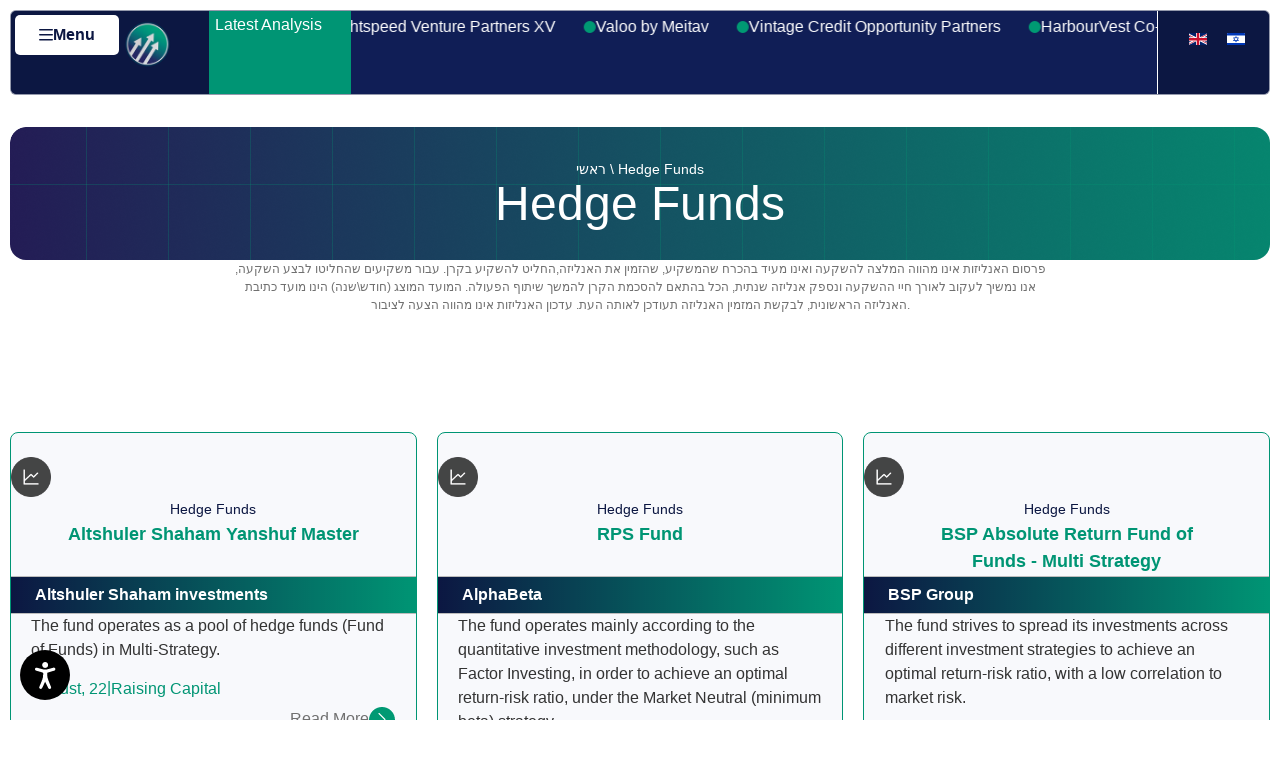

--- FILE ---
content_type: text/html; charset=UTF-8
request_url: https://objective.finance/en/analysis-categories-e/hedge-funds-en/
body_size: 25501
content:
<!doctype html>
<html lang="en-US">
<head>
	<meta charset="UTF-8">
	<meta name="viewport" content="width=device-width, initial-scale=1">
	<link rel="profile" href="https://gmpg.org/xfn/11">
	<meta name='robots' content='noindex, follow' />
	<style>img:is([sizes="auto" i], [sizes^="auto," i]) { contain-intrinsic-size: 3000px 1500px }</style>
	<link rel="alternate" hreflang="en" href="https://objective.finance/en/analysis-categories-e/hedge-funds-en/" />
<link rel="alternate" hreflang="he" href="https://objective.finance/analysis-categories/hedge-funds/" />
<link rel="alternate" hreflang="x-default" href="https://objective.finance/analysis-categories/hedge-funds/" />

<!-- Google Tag Manager for WordPress by gtm4wp.com -->
<script data-cfasync="false" data-pagespeed-no-defer>
	var gtm4wp_datalayer_name = "dataLayer";
	var dataLayer = dataLayer || [];
</script>
<!-- End Google Tag Manager for WordPress by gtm4wp.com -->
	<!-- This site is optimized with the Yoast SEO plugin v26.4 - https://yoast.com/wordpress/plugins/seo/ -->
	<title>Hedge Funds - Objective</title>
	<meta name="description" content="Objective is the leading Israeli analysis firm in the alternative market. View the full list of hedge funds analyzed by Objective &lt;&lt;" />
	<meta property="og:locale" content="en_US" />
	<meta property="og:type" content="article" />
	<meta property="og:title" content="Hedge Funds - Objective" />
	<meta property="og:description" content="Objective is the leading Israeli analysis firm in the alternative market. View the full list of hedge funds analyzed by Objective &lt;&lt;" />
	<meta property="og:url" content="https://objective.finance/en/analysis-categories-e/hedge-funds-en/" />
	<meta property="og:site_name" content="Objective" />
	<meta name="twitter:card" content="summary_large_image" />
	<script type="application/ld+json" class="yoast-schema-graph">{"@context":"https://schema.org","@graph":[{"@type":"CollectionPage","@id":"https://objective.finance/en/analysis-categories-e/hedge-funds-en/","url":"https://objective.finance/en/analysis-categories-e/hedge-funds-en/","name":"Hedge Funds - Objective","isPartOf":{"@id":"https://objective.finance/en/#website"},"description":"Objective is the leading Israeli analysis firm in the alternative market. View the full list of hedge funds analyzed by Objective &lt;&lt;","breadcrumb":{"@id":"https://objective.finance/en/analysis-categories-e/hedge-funds-en/#breadcrumb"},"inLanguage":"en-US"},{"@type":"BreadcrumbList","@id":"https://objective.finance/en/analysis-categories-e/hedge-funds-en/#breadcrumb","itemListElement":[{"@type":"ListItem","position":1,"name":"ראשי","item":"https://objective.finance/en/"},{"@type":"ListItem","position":2,"name":"Hedge Funds"}]},{"@type":"WebSite","@id":"https://objective.finance/en/#website","url":"https://objective.finance/en/","name":"Objective","description":"finance","publisher":{"@id":"https://objective.finance/en/#organization"},"potentialAction":[{"@type":"SearchAction","target":{"@type":"EntryPoint","urlTemplate":"https://objective.finance/en/?s={search_term_string}"},"query-input":{"@type":"PropertyValueSpecification","valueRequired":true,"valueName":"search_term_string"}}],"inLanguage":"en-US"},{"@type":"Organization","@id":"https://objective.finance/en/#organization","name":"אובייקטיב ניתוח השקעות וקרנות אלטרנטיביות","url":"https://objective.finance/en/","logo":{"@type":"ImageObject","inLanguage":"en-US","@id":"https://objective.finance/en/#/schema/logo/image/","url":"https://objective.finance/wp-content/uploads/2020/12/logoobje.jpg","contentUrl":"https://objective.finance/wp-content/uploads/2020/12/logoobje.jpg","width":200,"height":186,"caption":"אובייקטיב ניתוח השקעות וקרנות אלטרנטיביות"},"image":{"@id":"https://objective.finance/en/#/schema/logo/image/"}}]}</script>
	<!-- / Yoast SEO plugin. -->


<link rel="alternate" type="application/rss+xml" title="Objective &raquo; Feed" href="https://objective.finance/en/feed/" />
<link rel="alternate" type="application/rss+xml" title="Objective &raquo; Comments Feed" href="https://objective.finance/en/comments/feed/" />
<link rel="alternate" type="application/rss+xml" title="Objective &raquo; Hedge Funds analysis-category Feed" href="https://objective.finance/en/analysis-categories-e/hedge-funds-en/feed/" />
<script>
window._wpemojiSettings = {"baseUrl":"https:\/\/s.w.org\/images\/core\/emoji\/16.0.1\/72x72\/","ext":".png","svgUrl":"https:\/\/s.w.org\/images\/core\/emoji\/16.0.1\/svg\/","svgExt":".svg","source":{"concatemoji":"https:\/\/objective.finance\/wp-includes\/js\/wp-emoji-release.min.js?ver=6.8.3"}};
/*! This file is auto-generated */
!function(s,n){var o,i,e;function c(e){try{var t={supportTests:e,timestamp:(new Date).valueOf()};sessionStorage.setItem(o,JSON.stringify(t))}catch(e){}}function p(e,t,n){e.clearRect(0,0,e.canvas.width,e.canvas.height),e.fillText(t,0,0);var t=new Uint32Array(e.getImageData(0,0,e.canvas.width,e.canvas.height).data),a=(e.clearRect(0,0,e.canvas.width,e.canvas.height),e.fillText(n,0,0),new Uint32Array(e.getImageData(0,0,e.canvas.width,e.canvas.height).data));return t.every(function(e,t){return e===a[t]})}function u(e,t){e.clearRect(0,0,e.canvas.width,e.canvas.height),e.fillText(t,0,0);for(var n=e.getImageData(16,16,1,1),a=0;a<n.data.length;a++)if(0!==n.data[a])return!1;return!0}function f(e,t,n,a){switch(t){case"flag":return n(e,"\ud83c\udff3\ufe0f\u200d\u26a7\ufe0f","\ud83c\udff3\ufe0f\u200b\u26a7\ufe0f")?!1:!n(e,"\ud83c\udde8\ud83c\uddf6","\ud83c\udde8\u200b\ud83c\uddf6")&&!n(e,"\ud83c\udff4\udb40\udc67\udb40\udc62\udb40\udc65\udb40\udc6e\udb40\udc67\udb40\udc7f","\ud83c\udff4\u200b\udb40\udc67\u200b\udb40\udc62\u200b\udb40\udc65\u200b\udb40\udc6e\u200b\udb40\udc67\u200b\udb40\udc7f");case"emoji":return!a(e,"\ud83e\udedf")}return!1}function g(e,t,n,a){var r="undefined"!=typeof WorkerGlobalScope&&self instanceof WorkerGlobalScope?new OffscreenCanvas(300,150):s.createElement("canvas"),o=r.getContext("2d",{willReadFrequently:!0}),i=(o.textBaseline="top",o.font="600 32px Arial",{});return e.forEach(function(e){i[e]=t(o,e,n,a)}),i}function t(e){var t=s.createElement("script");t.src=e,t.defer=!0,s.head.appendChild(t)}"undefined"!=typeof Promise&&(o="wpEmojiSettingsSupports",i=["flag","emoji"],n.supports={everything:!0,everythingExceptFlag:!0},e=new Promise(function(e){s.addEventListener("DOMContentLoaded",e,{once:!0})}),new Promise(function(t){var n=function(){try{var e=JSON.parse(sessionStorage.getItem(o));if("object"==typeof e&&"number"==typeof e.timestamp&&(new Date).valueOf()<e.timestamp+604800&&"object"==typeof e.supportTests)return e.supportTests}catch(e){}return null}();if(!n){if("undefined"!=typeof Worker&&"undefined"!=typeof OffscreenCanvas&&"undefined"!=typeof URL&&URL.createObjectURL&&"undefined"!=typeof Blob)try{var e="postMessage("+g.toString()+"("+[JSON.stringify(i),f.toString(),p.toString(),u.toString()].join(",")+"));",a=new Blob([e],{type:"text/javascript"}),r=new Worker(URL.createObjectURL(a),{name:"wpTestEmojiSupports"});return void(r.onmessage=function(e){c(n=e.data),r.terminate(),t(n)})}catch(e){}c(n=g(i,f,p,u))}t(n)}).then(function(e){for(var t in e)n.supports[t]=e[t],n.supports.everything=n.supports.everything&&n.supports[t],"flag"!==t&&(n.supports.everythingExceptFlag=n.supports.everythingExceptFlag&&n.supports[t]);n.supports.everythingExceptFlag=n.supports.everythingExceptFlag&&!n.supports.flag,n.DOMReady=!1,n.readyCallback=function(){n.DOMReady=!0}}).then(function(){return e}).then(function(){var e;n.supports.everything||(n.readyCallback(),(e=n.source||{}).concatemoji?t(e.concatemoji):e.wpemoji&&e.twemoji&&(t(e.twemoji),t(e.wpemoji)))}))}((window,document),window._wpemojiSettings);
</script>
<link rel='stylesheet' id='fluentform-elementor-widget-css' href='https://objective.finance/wp-content/plugins/fluentform/assets/css/fluent-forms-elementor-widget.css?ver=6.1.12' media='all' />
<style id='wp-emoji-styles-inline-css'>

	img.wp-smiley, img.emoji {
		display: inline !important;
		border: none !important;
		box-shadow: none !important;
		height: 1em !important;
		width: 1em !important;
		margin: 0 0.07em !important;
		vertical-align: -0.1em !important;
		background: none !important;
		padding: 0 !important;
	}
</style>
<link rel='stylesheet' id='wp-block-library-css' href='https://objective.finance/wp-includes/css/dist/block-library/style.min.css?ver=6.8.3' media='all' />
<style id='global-styles-inline-css'>
:root{--wp--preset--aspect-ratio--square: 1;--wp--preset--aspect-ratio--4-3: 4/3;--wp--preset--aspect-ratio--3-4: 3/4;--wp--preset--aspect-ratio--3-2: 3/2;--wp--preset--aspect-ratio--2-3: 2/3;--wp--preset--aspect-ratio--16-9: 16/9;--wp--preset--aspect-ratio--9-16: 9/16;--wp--preset--color--black: #000000;--wp--preset--color--cyan-bluish-gray: #abb8c3;--wp--preset--color--white: #ffffff;--wp--preset--color--pale-pink: #f78da7;--wp--preset--color--vivid-red: #cf2e2e;--wp--preset--color--luminous-vivid-orange: #ff6900;--wp--preset--color--luminous-vivid-amber: #fcb900;--wp--preset--color--light-green-cyan: #7bdcb5;--wp--preset--color--vivid-green-cyan: #00d084;--wp--preset--color--pale-cyan-blue: #8ed1fc;--wp--preset--color--vivid-cyan-blue: #0693e3;--wp--preset--color--vivid-purple: #9b51e0;--wp--preset--gradient--vivid-cyan-blue-to-vivid-purple: linear-gradient(135deg,rgba(6,147,227,1) 0%,rgb(155,81,224) 100%);--wp--preset--gradient--light-green-cyan-to-vivid-green-cyan: linear-gradient(135deg,rgb(122,220,180) 0%,rgb(0,208,130) 100%);--wp--preset--gradient--luminous-vivid-amber-to-luminous-vivid-orange: linear-gradient(135deg,rgba(252,185,0,1) 0%,rgba(255,105,0,1) 100%);--wp--preset--gradient--luminous-vivid-orange-to-vivid-red: linear-gradient(135deg,rgba(255,105,0,1) 0%,rgb(207,46,46) 100%);--wp--preset--gradient--very-light-gray-to-cyan-bluish-gray: linear-gradient(135deg,rgb(238,238,238) 0%,rgb(169,184,195) 100%);--wp--preset--gradient--cool-to-warm-spectrum: linear-gradient(135deg,rgb(74,234,220) 0%,rgb(151,120,209) 20%,rgb(207,42,186) 40%,rgb(238,44,130) 60%,rgb(251,105,98) 80%,rgb(254,248,76) 100%);--wp--preset--gradient--blush-light-purple: linear-gradient(135deg,rgb(255,206,236) 0%,rgb(152,150,240) 100%);--wp--preset--gradient--blush-bordeaux: linear-gradient(135deg,rgb(254,205,165) 0%,rgb(254,45,45) 50%,rgb(107,0,62) 100%);--wp--preset--gradient--luminous-dusk: linear-gradient(135deg,rgb(255,203,112) 0%,rgb(199,81,192) 50%,rgb(65,88,208) 100%);--wp--preset--gradient--pale-ocean: linear-gradient(135deg,rgb(255,245,203) 0%,rgb(182,227,212) 50%,rgb(51,167,181) 100%);--wp--preset--gradient--electric-grass: linear-gradient(135deg,rgb(202,248,128) 0%,rgb(113,206,126) 100%);--wp--preset--gradient--midnight: linear-gradient(135deg,rgb(2,3,129) 0%,rgb(40,116,252) 100%);--wp--preset--font-size--small: 13px;--wp--preset--font-size--medium: 20px;--wp--preset--font-size--large: 36px;--wp--preset--font-size--x-large: 42px;--wp--preset--spacing--20: 0.44rem;--wp--preset--spacing--30: 0.67rem;--wp--preset--spacing--40: 1rem;--wp--preset--spacing--50: 1.5rem;--wp--preset--spacing--60: 2.25rem;--wp--preset--spacing--70: 3.38rem;--wp--preset--spacing--80: 5.06rem;--wp--preset--shadow--natural: 6px 6px 9px rgba(0, 0, 0, 0.2);--wp--preset--shadow--deep: 12px 12px 50px rgba(0, 0, 0, 0.4);--wp--preset--shadow--sharp: 6px 6px 0px rgba(0, 0, 0, 0.2);--wp--preset--shadow--outlined: 6px 6px 0px -3px rgba(255, 255, 255, 1), 6px 6px rgba(0, 0, 0, 1);--wp--preset--shadow--crisp: 6px 6px 0px rgba(0, 0, 0, 1);}:root { --wp--style--global--content-size: 800px;--wp--style--global--wide-size: 1200px; }:where(body) { margin: 0; }.wp-site-blocks > .alignleft { float: left; margin-right: 2em; }.wp-site-blocks > .alignright { float: right; margin-left: 2em; }.wp-site-blocks > .aligncenter { justify-content: center; margin-left: auto; margin-right: auto; }:where(.wp-site-blocks) > * { margin-block-start: 24px; margin-block-end: 0; }:where(.wp-site-blocks) > :first-child { margin-block-start: 0; }:where(.wp-site-blocks) > :last-child { margin-block-end: 0; }:root { --wp--style--block-gap: 24px; }:root :where(.is-layout-flow) > :first-child{margin-block-start: 0;}:root :where(.is-layout-flow) > :last-child{margin-block-end: 0;}:root :where(.is-layout-flow) > *{margin-block-start: 24px;margin-block-end: 0;}:root :where(.is-layout-constrained) > :first-child{margin-block-start: 0;}:root :where(.is-layout-constrained) > :last-child{margin-block-end: 0;}:root :where(.is-layout-constrained) > *{margin-block-start: 24px;margin-block-end: 0;}:root :where(.is-layout-flex){gap: 24px;}:root :where(.is-layout-grid){gap: 24px;}.is-layout-flow > .alignleft{float: left;margin-inline-start: 0;margin-inline-end: 2em;}.is-layout-flow > .alignright{float: right;margin-inline-start: 2em;margin-inline-end: 0;}.is-layout-flow > .aligncenter{margin-left: auto !important;margin-right: auto !important;}.is-layout-constrained > .alignleft{float: left;margin-inline-start: 0;margin-inline-end: 2em;}.is-layout-constrained > .alignright{float: right;margin-inline-start: 2em;margin-inline-end: 0;}.is-layout-constrained > .aligncenter{margin-left: auto !important;margin-right: auto !important;}.is-layout-constrained > :where(:not(.alignleft):not(.alignright):not(.alignfull)){max-width: var(--wp--style--global--content-size);margin-left: auto !important;margin-right: auto !important;}.is-layout-constrained > .alignwide{max-width: var(--wp--style--global--wide-size);}body .is-layout-flex{display: flex;}.is-layout-flex{flex-wrap: wrap;align-items: center;}.is-layout-flex > :is(*, div){margin: 0;}body .is-layout-grid{display: grid;}.is-layout-grid > :is(*, div){margin: 0;}body{padding-top: 0px;padding-right: 0px;padding-bottom: 0px;padding-left: 0px;}a:where(:not(.wp-element-button)){text-decoration: underline;}:root :where(.wp-element-button, .wp-block-button__link){background-color: #32373c;border-width: 0;color: #fff;font-family: inherit;font-size: inherit;line-height: inherit;padding: calc(0.667em + 2px) calc(1.333em + 2px);text-decoration: none;}.has-black-color{color: var(--wp--preset--color--black) !important;}.has-cyan-bluish-gray-color{color: var(--wp--preset--color--cyan-bluish-gray) !important;}.has-white-color{color: var(--wp--preset--color--white) !important;}.has-pale-pink-color{color: var(--wp--preset--color--pale-pink) !important;}.has-vivid-red-color{color: var(--wp--preset--color--vivid-red) !important;}.has-luminous-vivid-orange-color{color: var(--wp--preset--color--luminous-vivid-orange) !important;}.has-luminous-vivid-amber-color{color: var(--wp--preset--color--luminous-vivid-amber) !important;}.has-light-green-cyan-color{color: var(--wp--preset--color--light-green-cyan) !important;}.has-vivid-green-cyan-color{color: var(--wp--preset--color--vivid-green-cyan) !important;}.has-pale-cyan-blue-color{color: var(--wp--preset--color--pale-cyan-blue) !important;}.has-vivid-cyan-blue-color{color: var(--wp--preset--color--vivid-cyan-blue) !important;}.has-vivid-purple-color{color: var(--wp--preset--color--vivid-purple) !important;}.has-black-background-color{background-color: var(--wp--preset--color--black) !important;}.has-cyan-bluish-gray-background-color{background-color: var(--wp--preset--color--cyan-bluish-gray) !important;}.has-white-background-color{background-color: var(--wp--preset--color--white) !important;}.has-pale-pink-background-color{background-color: var(--wp--preset--color--pale-pink) !important;}.has-vivid-red-background-color{background-color: var(--wp--preset--color--vivid-red) !important;}.has-luminous-vivid-orange-background-color{background-color: var(--wp--preset--color--luminous-vivid-orange) !important;}.has-luminous-vivid-amber-background-color{background-color: var(--wp--preset--color--luminous-vivid-amber) !important;}.has-light-green-cyan-background-color{background-color: var(--wp--preset--color--light-green-cyan) !important;}.has-vivid-green-cyan-background-color{background-color: var(--wp--preset--color--vivid-green-cyan) !important;}.has-pale-cyan-blue-background-color{background-color: var(--wp--preset--color--pale-cyan-blue) !important;}.has-vivid-cyan-blue-background-color{background-color: var(--wp--preset--color--vivid-cyan-blue) !important;}.has-vivid-purple-background-color{background-color: var(--wp--preset--color--vivid-purple) !important;}.has-black-border-color{border-color: var(--wp--preset--color--black) !important;}.has-cyan-bluish-gray-border-color{border-color: var(--wp--preset--color--cyan-bluish-gray) !important;}.has-white-border-color{border-color: var(--wp--preset--color--white) !important;}.has-pale-pink-border-color{border-color: var(--wp--preset--color--pale-pink) !important;}.has-vivid-red-border-color{border-color: var(--wp--preset--color--vivid-red) !important;}.has-luminous-vivid-orange-border-color{border-color: var(--wp--preset--color--luminous-vivid-orange) !important;}.has-luminous-vivid-amber-border-color{border-color: var(--wp--preset--color--luminous-vivid-amber) !important;}.has-light-green-cyan-border-color{border-color: var(--wp--preset--color--light-green-cyan) !important;}.has-vivid-green-cyan-border-color{border-color: var(--wp--preset--color--vivid-green-cyan) !important;}.has-pale-cyan-blue-border-color{border-color: var(--wp--preset--color--pale-cyan-blue) !important;}.has-vivid-cyan-blue-border-color{border-color: var(--wp--preset--color--vivid-cyan-blue) !important;}.has-vivid-purple-border-color{border-color: var(--wp--preset--color--vivid-purple) !important;}.has-vivid-cyan-blue-to-vivid-purple-gradient-background{background: var(--wp--preset--gradient--vivid-cyan-blue-to-vivid-purple) !important;}.has-light-green-cyan-to-vivid-green-cyan-gradient-background{background: var(--wp--preset--gradient--light-green-cyan-to-vivid-green-cyan) !important;}.has-luminous-vivid-amber-to-luminous-vivid-orange-gradient-background{background: var(--wp--preset--gradient--luminous-vivid-amber-to-luminous-vivid-orange) !important;}.has-luminous-vivid-orange-to-vivid-red-gradient-background{background: var(--wp--preset--gradient--luminous-vivid-orange-to-vivid-red) !important;}.has-very-light-gray-to-cyan-bluish-gray-gradient-background{background: var(--wp--preset--gradient--very-light-gray-to-cyan-bluish-gray) !important;}.has-cool-to-warm-spectrum-gradient-background{background: var(--wp--preset--gradient--cool-to-warm-spectrum) !important;}.has-blush-light-purple-gradient-background{background: var(--wp--preset--gradient--blush-light-purple) !important;}.has-blush-bordeaux-gradient-background{background: var(--wp--preset--gradient--blush-bordeaux) !important;}.has-luminous-dusk-gradient-background{background: var(--wp--preset--gradient--luminous-dusk) !important;}.has-pale-ocean-gradient-background{background: var(--wp--preset--gradient--pale-ocean) !important;}.has-electric-grass-gradient-background{background: var(--wp--preset--gradient--electric-grass) !important;}.has-midnight-gradient-background{background: var(--wp--preset--gradient--midnight) !important;}.has-small-font-size{font-size: var(--wp--preset--font-size--small) !important;}.has-medium-font-size{font-size: var(--wp--preset--font-size--medium) !important;}.has-large-font-size{font-size: var(--wp--preset--font-size--large) !important;}.has-x-large-font-size{font-size: var(--wp--preset--font-size--x-large) !important;}
:root :where(.wp-block-pullquote){font-size: 1.5em;line-height: 1.6;}
</style>
<link rel='stylesheet' id='wpml-legacy-horizontal-list-0-css' href='https://objective.finance/wp-content/plugins/sitepress-multilingual-cms/templates/language-switchers/legacy-list-horizontal/style.min.css?ver=1' media='all' />
<link rel='stylesheet' id='url-shortify-css' href='https://objective.finance/wp-content/plugins/url-shortify/lite/dist/styles/url-shortify.css?ver=1.11.4' media='all' />
<link rel='stylesheet' id='hello-elementor-css' href='https://objective.finance/wp-content/themes/hello-elementor/assets/css/reset.css?ver=3.4.5' media='all' />
<link rel='stylesheet' id='hello-elementor-theme-style-css' href='https://objective.finance/wp-content/themes/hello-elementor/assets/css/theme.css?ver=3.4.5' media='all' />
<link rel='stylesheet' id='hello-elementor-header-footer-css' href='https://objective.finance/wp-content/themes/hello-elementor/assets/css/header-footer.css?ver=3.4.5' media='all' />
<link rel='stylesheet' id='jet-popup-frontend-css' href='https://objective.finance/wp-content/plugins/jet-popup/assets/css/jet-popup-frontend.css?ver=2.0.20.1' media='all' />
<link rel='stylesheet' id='elementor-frontend-css' href='https://objective.finance/wp-content/plugins/elementor/assets/css/frontend.min.css?ver=3.32.5' media='all' />
<link rel='stylesheet' id='widget-image-css' href='https://objective.finance/wp-content/plugins/elementor/assets/css/widget-image.min.css?ver=3.32.5' media='all' />
<link rel='stylesheet' id='e-sticky-css' href='https://objective.finance/wp-content/plugins/elementor-pro/assets/css/modules/sticky.min.css?ver=3.32.3' media='all' />
<link rel='stylesheet' id='widget-heading-css' href='https://objective.finance/wp-content/plugins/elementor/assets/css/widget-heading.min.css?ver=3.32.5' media='all' />
<link rel='stylesheet' id='widget-nav-menu-css' href='https://objective.finance/wp-content/plugins/elementor-pro/assets/css/widget-nav-menu.min.css?ver=3.32.3' media='all' />
<link rel='stylesheet' id='widget-form-css' href='https://objective.finance/wp-content/plugins/elementor-pro/assets/css/widget-form.min.css?ver=3.32.3' media='all' />
<link rel='stylesheet' id='widget-spacer-css' href='https://objective.finance/wp-content/plugins/elementor/assets/css/widget-spacer.min.css?ver=3.32.5' media='all' />
<link rel='stylesheet' id='widget-breadcrumbs-css' href='https://objective.finance/wp-content/plugins/elementor-pro/assets/css/widget-breadcrumbs.min.css?ver=3.32.3' media='all' />
<link rel='stylesheet' id='elementor-icons-css' href='https://objective.finance/wp-content/plugins/elementor/assets/lib/eicons/css/elementor-icons.min.css?ver=5.44.0' media='all' />
<link rel='stylesheet' id='elementor-post-19-css' href='https://objective.finance/wp-content/uploads/elementor/css/post-19.css?ver=1767259595' media='all' />
<link rel='stylesheet' id='jet-engine-frontend-css' href='https://objective.finance/wp-content/plugins/jet-engine/assets/css/frontend.css?ver=3.7.10' media='all' />
<link rel='stylesheet' id='elementor-post-9109-css' href='https://objective.finance/wp-content/uploads/elementor/css/post-9109.css?ver=1767259593' media='all' />
<link rel='stylesheet' id='elementor-post-2756-css' href='https://objective.finance/wp-content/uploads/elementor/css/post-2756.css?ver=1767259594' media='all' />
<link rel='stylesheet' id='elementor-post-7821-css' href='https://objective.finance/wp-content/uploads/elementor/css/post-7821.css?ver=1767259593' media='all' />
<link rel='stylesheet' id='elementor-post-9304-css' href='https://objective.finance/wp-content/uploads/elementor/css/post-9304.css?ver=1767259910' media='all' />
<link rel='stylesheet' id='theme-lenis-style-css' href='https://objective.finance/wp-content/plugins/smooth-scrolling-with-lenis/style.css?ver=1.3.11' media='all' />
<script id="wpml-cookie-js-extra">
var wpml_cookies = {"wp-wpml_current_language":{"value":"en","expires":1,"path":"\/"}};
var wpml_cookies = {"wp-wpml_current_language":{"value":"en","expires":1,"path":"\/"}};
</script>
<script src="https://objective.finance/wp-content/plugins/sitepress-multilingual-cms/res/js/cookies/language-cookie.js?ver=485900" id="wpml-cookie-js" defer data-wp-strategy="defer"></script>
<script src="https://objective.finance/wp-includes/js/jquery/jquery.min.js?ver=3.7.1" id="jquery-core-js"></script>
<script src="https://objective.finance/wp-includes/js/jquery/jquery-migrate.min.js?ver=3.4.1" id="jquery-migrate-js"></script>
<script id="url-shortify-js-extra">
var usParams = {"ajaxurl":"https:\/\/objective.finance\/wp-admin\/admin-ajax.php"};
</script>
<script src="https://objective.finance/wp-content/plugins/url-shortify/lite/dist/scripts/url-shortify.js?ver=1.11.4" id="url-shortify-js"></script>
<script src="https://objective.finance/wp-content/plugins/smooth-scrolling-with-lenis/js/vendor/lenis.min.js?ver=1.3.11" id="theme-lenis-js"></script>
<link rel="https://api.w.org/" href="https://objective.finance/en/wp-json/" /><link rel="alternate" title="JSON" type="application/json" href="https://objective.finance/en/wp-json/wp/v2/analysis-categories/48" /><link rel="EditURI" type="application/rsd+xml" title="RSD" href="https://objective.finance/xmlrpc.php?rsd" />
<meta name="generator" content="WordPress 6.8.3" />
<meta name="generator" content="WPML ver:4.8.5 stt:1,20;" />
<!-- Global site tag (gtag.js) - Google Analytics -->
<script async src="https://www.googletagmanager.com/gtag/js?id=G-WV6M3BK8Q4"></script>
<script>
  window.dataLayer = window.dataLayer || [];
  function gtag(){dataLayer.push(arguments);}
  gtag('js', new Date());

  gtag('config', 'G-WV6M3BK8Q4');
</script>
<!-- Google Tag Manager for WordPress by gtm4wp.com -->
<!-- GTM Container placement set to footer -->
<script data-cfasync="false" data-pagespeed-no-defer>
	var dataLayer_content = {"pagePostType":"analysis","pagePostType2":"tax-analysis","pageCategory":[]};
	dataLayer.push( dataLayer_content );
</script>
<script data-cfasync="false" data-pagespeed-no-defer>
(function(w,d,s,l,i){w[l]=w[l]||[];w[l].push({'gtm.start':
new Date().getTime(),event:'gtm.js'});var f=d.getElementsByTagName(s)[0],
j=d.createElement(s),dl=l!='dataLayer'?'&l='+l:'';j.async=true;j.src=
'//www.googletagmanager.com/gtm.js?id='+i+dl;f.parentNode.insertBefore(j,f);
})(window,document,'script','dataLayer','GTM-KZBPCJ7');
</script>
<!-- End Google Tag Manager for WordPress by gtm4wp.com --><meta name="generator" content="Elementor 3.32.5; features: additional_custom_breakpoints; settings: css_print_method-external, google_font-enabled, font_display-swap">
<link href="
https://cdn.jsdelivr.net/npm/splitting@1.0.6/dist/splitting.min.css
" rel="stylesheet">

<link href="
https://cdn.jsdelivr.net/npm/splitting@1.0.6/dist/splitting-cells.css
" rel="stylesheet">

			<style>
				.e-con.e-parent:nth-of-type(n+4):not(.e-lazyloaded):not(.e-no-lazyload),
				.e-con.e-parent:nth-of-type(n+4):not(.e-lazyloaded):not(.e-no-lazyload) * {
					background-image: none !important;
				}
				@media screen and (max-height: 1024px) {
					.e-con.e-parent:nth-of-type(n+3):not(.e-lazyloaded):not(.e-no-lazyload),
					.e-con.e-parent:nth-of-type(n+3):not(.e-lazyloaded):not(.e-no-lazyload) * {
						background-image: none !important;
					}
				}
				@media screen and (max-height: 640px) {
					.e-con.e-parent:nth-of-type(n+2):not(.e-lazyloaded):not(.e-no-lazyload),
					.e-con.e-parent:nth-of-type(n+2):not(.e-lazyloaded):not(.e-no-lazyload) * {
						background-image: none !important;
					}
				}
			</style>
			<link rel="icon" href="https://objective.finance/wp-content/uploads/2020/03/FAV.png" sizes="32x32" />
<link rel="icon" href="https://objective.finance/wp-content/uploads/2020/03/FAV.png" sizes="192x192" />
<link rel="apple-touch-icon" href="https://objective.finance/wp-content/uploads/2020/03/FAV.png" />
<meta name="msapplication-TileImage" content="https://objective.finance/wp-content/uploads/2020/03/FAV.png" />
<style>.shorten_url { 
	   padding: 10px 10px 10px 10px ; 
	   border: 1px solid #AAAAAA ; 
	   background-color: #EEEEEE ;
}</style></head>
<body class="archive tax-analysis-categories term-hedge-funds-en term-48 wp-custom-logo wp-embed-responsive wp-theme-hello-elementor wp-child-theme-hello-theme-child-master hello-elementor-default elementor-page-7821 elementor-default elementor-template-full-width elementor-kit-19">


<a class="skip-link screen-reader-text" href="#content">Skip to content</a>

		<header data-elementor-type="header" data-elementor-id="9109" class="elementor elementor-9109 elementor-7005 elementor-location-header" data-elementor-post-type="elementor_library">
			<div class="elementor-element elementor-element-c05fc35 e-flex e-con-boxed e-con e-parent" data-id="c05fc35" data-element_type="container">
					<div class="e-con-inner">
		<div class="elementor-element elementor-element-fa46397 e-con-full e-flex e-con e-child" data-id="fa46397" data-element_type="container" data-settings="{&quot;background_background&quot;:&quot;classic&quot;,&quot;sticky&quot;:&quot;top&quot;,&quot;sticky_offset&quot;:8,&quot;sticky_on&quot;:[&quot;desktop&quot;],&quot;sticky_effects_offset&quot;:0,&quot;sticky_anchor_link_offset&quot;:0}">
		<div class="elementor-element elementor-element-247ec8d e-con-full e-flex e-con e-child" data-id="247ec8d" data-element_type="container" data-settings="{&quot;background_background&quot;:&quot;classic&quot;,&quot;sticky&quot;:&quot;top&quot;,&quot;sticky_on&quot;:[&quot;mobile&quot;],&quot;sticky_offset&quot;:0,&quot;sticky_effects_offset&quot;:0,&quot;sticky_anchor_link_offset&quot;:0}">
				<div class="elementor-element elementor-element-1f21a29 elementor-widget-mobile__width-initial elementor-widget elementor-widget-button" data-id="1f21a29" data-element_type="widget" data-widget_type="button.default">
				<div class="elementor-widget-container">
									<div class="elementor-button-wrapper">
					<a class="elementor-button elementor-button-link elementor-size-sm" href="#elementor-action%3Aaction%3Dpopup%3Aopen%26settings%3DeyJpZCI6OTE5NywidG9nZ2xlIjpmYWxzZX0%3D" aria-label="Open menu">
						<span class="elementor-button-content-wrapper">
						<span class="elementor-button-icon">
				<i aria-hidden="true" class="far fa-bars"></i>			</span>
									<span class="elementor-button-text">Menu</span>
					</span>
					</a>
				</div>
								</div>
				</div>
				<div class="elementor-element elementor-element-a7c52d7 elementor-widget-mobile__width-initial elementor-widget elementor-widget-image" data-id="a7c52d7" data-element_type="widget" data-widget_type="image.default">
				<div class="elementor-widget-container">
																<a href="https://objective.finance/en/">
							<picture class="attachment-full size-full wp-image-7212">
<source type="image/webp" srcset="https://objective.finance/wp-content/uploads/2025/04/faciicon.png.webp"/>
<img width="216" height="225" src="https://objective.finance/wp-content/uploads/2025/04/faciicon.png" alt="אייקון לוגו"/>
</picture>
								</a>
															</div>
				</div>
				</div>
		<div class="elementor-element elementor-element-9dc089f e-con-full e-flex e-con e-child" data-id="9dc089f" data-element_type="container" data-settings="{&quot;background_background&quot;:&quot;classic&quot;}">
		<div class="elementor-element elementor-element-d441d2b e-con-full e-flex e-con e-child" data-id="d441d2b" data-element_type="container" data-settings="{&quot;background_background&quot;:&quot;classic&quot;}">
				<div class="elementor-element elementor-element-8ca7114 elementor-widget elementor-widget-heading" data-id="8ca7114" data-element_type="widget" data-widget_type="heading.default">
				<div class="elementor-widget-container">
					<h2 class="elementor-heading-title elementor-size-default">Latest Analysis</h2>				</div>
				</div>
				</div>
		<div class="elementor-element elementor-element-711ed6e e-con-full e-flex e-con e-child" data-id="711ed6e" data-element_type="container">
				<div class="elementor-element elementor-element-0e9866f elementor-widget elementor-widget-ucaddon_list_marquee" data-id="0e9866f" data-element_type="widget" data-widget_type="ucaddon_list_marquee.default">
				<div class="elementor-widget-container">
					
<!-- start List Marquee -->
		<link id='font-awesome-css' href='https://objective.finance/wp-content/plugins/unlimited-elements-for-elementor-premium/assets_libraries/font-awesome6/fontawesome-all.min.css' type='text/css' rel='stylesheet' >
		<link id='font-awesome-4-shim-css' href='https://objective.finance/wp-content/plugins/unlimited-elements-for-elementor-premium/assets_libraries/font-awesome6/fontawesome-v4-shims.min.css' type='text/css' rel='stylesheet' >

<style>/* widget: List Marquee */

#uc_list_marquee_elementor_0e9866f {
  box-sizing: border-box;
  display: flex;
  align-items: center;
  overflow: hidden;
  direction:ltr;
}

#uc_list_marquee_elementor_0e9866f .ue-marquee-content {
  display: flex;
  will-change: transform;
  animation: marqueeuc_list_marquee_elementor_0e9866f 90s linear infinite running;
  animation-delay: 250ms;
  }

#uc_list_marquee_elementor_0e9866f .ue-marquee-content:hover {
  animation-play-state: paused;
}

#uc_list_marquee_elementor_0e9866f .ue-marquee-tag {
  width: auto;
  display: flex;
  align-items: center;
  justify-content: center;
  transition: all 0.2s ease;
  white-space: nowrap;
  direction:ltr;
}

#uc_list_marquee_elementor_0e9866f .ue-marquee-tag a {
  display: flex;
  align-items: center;
  justify-content: center;
  white-space: nowrap;
  -webkit-text-stroke: 0px ;
}
#uc_list_marquee_elementor_0e9866f .ue-marquee-graphic{
  overflow:hidden;
}
#uc_list_marquee_elementor_0e9866f .ue-marquee-tag-icon {
  flex-grow: 0;   
  flex-shrink: 0;
  line-height:1em;
}
#uc_list_marquee_elementor_0e9866f .ue-marquee-tag-image {
  flex-grow: 0;   
  flex-shrink: 0;
  line-height:1em;
}

#uc_list_marquee_elementor_0e9866f .ue_marq_text_wrap{
  display:flex;
  flex-direction: row;
  align-items: center;
  }

@keyframes marqueeuc_list_marquee_elementor_0e9866f {
  0% {
 	-webkit-transform: translateX(0);
    transform: translateX(0);
  }
  100% {
    -webkit-transform: translate(-50%);
    transform: translate(-50%);
  }
}

@keyframes marquee-reverseuc_list_marquee_elementor_0e9866f {
  0% {
 	-webkit-transform: translateX(-50%);
    transform: translateX(-50%);
  }
  100% {
    -webkit-transform: translate(0%);
    transform: translate(0%);
  }
}

@keyframes marquee-upuc_list_marquee_elementor_0e9866f {
	from {transform: translate(0, 25%)}
	to {transform: translate(0, -25%)}
}

@keyframes marquee-downuc_list_marquee_elementor_0e9866f {
	from {transform: translate(0, -25%)}
	to {transform: translate(0, 25%)}
}

</style>

<div class="ue-marquee " id="uc_list_marquee_elementor_0e9866f" >
  <div class="ue-marquee-content uc-items-wrapper">
    <div class="ue-marquee-tag">
  <a href="https://objective.finance/en/analysis/lightspeed-venture-partners-select-vi/" >
              <div class="ue-marquee-tag-image ue-marquee-graphic"><img src="https://objective.finance/wp-content/uploads/2025/04/sepicon.svg"  src="https://objective.finance/wp-content/uploads/2025/04/sepicon.svg" alt=""></div>
        
    <div class="ue_marq_text_wrap">
        Lightspeed Venture Partners Select VI
          </div>
    
  </a>
</div>
<div class="ue-marquee-tag">
  <a href="https://objective.finance/en/analysis/lightspeed-venture-partners-xv/" >
              <div class="ue-marquee-tag-image ue-marquee-graphic"><img src="https://objective.finance/wp-content/uploads/2025/04/sepicon.svg"  src="https://objective.finance/wp-content/uploads/2025/04/sepicon.svg" alt=""></div>
        
    <div class="ue_marq_text_wrap">
        Lightspeed Venture Partners XV
          </div>
    
  </a>
</div>
<div class="ue-marquee-tag">
  <a href="https://objective.finance/en/analysis/valoo-by-meitav/" >
              <div class="ue-marquee-tag-image ue-marquee-graphic"><img src="https://objective.finance/wp-content/uploads/2025/04/sepicon.svg"  src="https://objective.finance/wp-content/uploads/2025/04/sepicon.svg" alt=""></div>
        
    <div class="ue_marq_text_wrap">
        Valoo by Meitav
          </div>
    
  </a>
</div>
<div class="ue-marquee-tag">
  <a href="https://objective.finance/en/analysis/vintage-credit-opportunity-partners/" >
              <div class="ue-marquee-tag-image ue-marquee-graphic"><img src="https://objective.finance/wp-content/uploads/2025/04/sepicon.svg"  src="https://objective.finance/wp-content/uploads/2025/04/sepicon.svg" alt=""></div>
        
    <div class="ue_marq_text_wrap">
        Vintage Credit Opportunity Partners
          </div>
    
  </a>
</div>
<div class="ue-marquee-tag">
  <a href="https://objective.finance/en/analysis/harbourvest-co-investment-fund-vii-leader-feeder/" >
              <div class="ue-marquee-tag-image ue-marquee-graphic"><img src="https://objective.finance/wp-content/uploads/2025/04/sepicon.svg"  src="https://objective.finance/wp-content/uploads/2025/04/sepicon.svg" alt=""></div>
        
    <div class="ue_marq_text_wrap">
        HarbourVest Co-Investment Fund VII – Leader Feeder
          </div>
    
  </a>
</div>

  </div>
</div>
<!-- end List Marquee -->				</div>
				</div>
				</div>
				</div>
		<div class="elementor-element elementor-element-a85cb84 e-con-full e-flex e-con e-child" data-id="a85cb84" data-element_type="container" data-settings="{&quot;background_background&quot;:&quot;classic&quot;,&quot;sticky&quot;:&quot;top&quot;,&quot;sticky_on&quot;:[&quot;mobile&quot;],&quot;sticky_offset_mobile&quot;:0,&quot;sticky_offset&quot;:0,&quot;sticky_effects_offset&quot;:0,&quot;sticky_anchor_link_offset&quot;:0}">
				<div class="elementor-element elementor-element-67ac36e elementor-widget elementor-widget-wpml-language-switcher" data-id="67ac36e" data-element_type="widget" data-widget_type="wpml-language-switcher.default">
				<div class="elementor-widget-container">
					<div class="wpml-elementor-ls">
<div class="wpml-ls-statics-shortcode_actions wpml-ls wpml-ls-legacy-list-horizontal">
	<ul role="menu"><li class="wpml-ls-slot-shortcode_actions wpml-ls-item wpml-ls-item-en wpml-ls-current-language wpml-ls-first-item wpml-ls-item-legacy-list-horizontal" role="none">
				<a href="https://objective.finance/en/analysis-categories-e/hedge-funds-en/" class="wpml-ls-link" role="menuitem" >
                                                        <img
            class="wpml-ls-flag"
            src="https://objective.finance/wp-content/uploads/flags/united-kingdom-flag-icon.svg"
            alt="English"
            width=18
            height=12
    /></a>
			</li><li class="wpml-ls-slot-shortcode_actions wpml-ls-item wpml-ls-item-he wpml-ls-last-item wpml-ls-item-legacy-list-horizontal" role="none">
				<a href="https://objective.finance/analysis-categories/hedge-funds/" class="wpml-ls-link" role="menuitem"  aria-label="Switch to Hebrew" title="Switch to Hebrew" >
                                                        <img
            class="wpml-ls-flag"
            src="https://objective.finance/wp-content/uploads/flags/israel-flag-icon.svg"
            alt="Hebrew"
            width=18
            height=12
    /></a>
			</li></ul>
</div>
</div>				</div>
				</div>
				</div>
				</div>
					</div>
				</div>
				</header>
				<div data-elementor-type="archive" data-elementor-id="7821" class="elementor elementor-7821 elementor-location-archive" data-elementor-post-type="elementor_library">
			<div class="elementor-element elementor-element-60ce035 e-flex e-con-boxed e-con e-parent" data-id="60ce035" data-element_type="container">
					<div class="e-con-inner">
		<div class="elementor-element elementor-element-a3457d9 e-con-full e-flex e-con e-child" data-id="a3457d9" data-element_type="container" data-settings="{&quot;background_background&quot;:&quot;classic&quot;}">
				<div class="elementor-element elementor-element-4951751 elementor-align-center elementor-widget elementor-widget-breadcrumbs" data-id="4951751" data-element_type="widget" data-widget_type="breadcrumbs.default">
				<div class="elementor-widget-container">
					<p id="breadcrumbs"><span><span><a href="https://objective.finance/en/">ראשי</a></span> \ <span class="breadcrumb_last" aria-current="page">Hedge Funds</span></span></p>				</div>
				</div>
				<div class="elementor-element elementor-element-811dccd elementor-widget elementor-widget-heading" data-id="811dccd" data-element_type="widget" data-widget_type="heading.default">
				<div class="elementor-widget-container">
					<h1 class="elementor-heading-title elementor-size-default">Hedge Funds</h1>				</div>
				</div>
				</div>
				<div class="elementor-element elementor-element-ec8f4e4 elementor-widget__width-initial elementor-widget elementor-widget-text-editor" data-id="ec8f4e4" data-element_type="widget" data-widget_type="text-editor.default">
				<div class="elementor-widget-container">
									<p>פרסום האנליזות אינו מהווה המלצה להשקעה ואינו מעיד בהכרח שהמשקיע, שהזמין את האנליזה, החליט להשקיע בקרן. עבור משקיעים שהחליטו לבצע השקעה, אנו נמשיך לעקוב לאורך חיי ההשקעה ונספק אנליזה שנתית, הכל בהתאם להסכמת הקרן להמשך שיתוף הפעולה. המועד המוצג (חודש\שנה) הינו מועד כתיבת האנליזה הראשונית, לבקשת המזמין האנליזה תעודכן לאותה העת. עדכון האנליזות אינו מהווה הצעה לציבור.</p>								</div>
				</div>
					</div>
				</div>
		<div class="elementor-element elementor-element-a6fbd65 e-flex e-con-boxed e-con e-parent" data-id="a6fbd65" data-element_type="container">
					<div class="e-con-inner">
		<div class="elementor-element elementor-element-62aea14 e-grid e-con-full e-con e-child" data-id="62aea14" data-element_type="container">
				<div class="elementor-element elementor-element-8defc09 elementor-widget elementor-widget-spacer" data-id="8defc09" data-element_type="widget" data-widget_type="spacer.default">
				<div class="elementor-widget-container">
							<div class="elementor-spacer">
			<div class="elementor-spacer-inner"></div>
		</div>
						</div>
				</div>
		<link rel='stylesheet' id='jet-smart-filters-css' href='https://objective.finance/wp-content/plugins/jet-smart-filters/assets/css/public.css?ver=3.7.1' media='all' />
<style id='jet-smart-filters-inline-css'>

				.jet-filter {
					--tabindex-color: #0085f2;
					--tabindex-shadow-color: rgba(0,133,242,0.4);
				}
			
</style>
		<div class="elementor-element elementor-element-38809da elementor-hidden-mobile elementor-widget elementor-widget-jet-smart-filters-pagination" data-id="38809da" data-element_type="widget" data-widget_type="jet-smart-filters-pagination.default">
				<div class="elementor-widget-container">
					<div
				class="jet-smart-filters-pagination jet-filter"
				data-apply-provider="jet-engine"
				data-content-provider="jet-engine"
				data-query-id="analizot"
				data-controls="{&quot;items_enabled&quot;:true,&quot;pages_mid_size&quot;:2,&quot;pages_end_size&quot;:0,&quot;nav_enabled&quot;:true,&quot;prev&quot;:&quot;\u05d4\u05e7\u05d5\u05d3\u05dd&quot;,&quot;next&quot;:&quot;\u05d4\u05d1\u05d0&quot;,&quot;hide_inactive_nav&quot;:true,&quot;load_more_enabled&quot;:false,&quot;provider_top_offset&quot;:0}"
				data-apply-type="ajax"
			></div>				</div>
				</div>
				<div class="elementor-element elementor-element-21f9eb2 elementor-widget elementor-widget-spacer" data-id="21f9eb2" data-element_type="widget" data-widget_type="spacer.default">
				<div class="elementor-widget-container">
							<div class="elementor-spacer">
			<div class="elementor-spacer-inner"></div>
		</div>
						</div>
				</div>
				</div>
				<div class="elementor-element elementor-element-51b06c9 elementor-widget elementor-widget-jet-listing-grid" data-id="51b06c9" data-element_type="widget" id="analizot" data-settings="{&quot;columns&quot;:3,&quot;columns_tablet&quot;:&quot;2&quot;,&quot;columns_mobile&quot;:&quot;1&quot;}" data-widget_type="jet-listing-grid.default">
				<div class="elementor-widget-container">
					<div class="jet-listing-grid jet-listing"><div class="jet-listing-grid__items grid-col-desk-3 grid-col-tablet-2 grid-col-mobile-1 jet-listing-grid--4738 jet-equal-columns__wrapper grid-collapse-gap" data-queried-id="48|WP_Term" data-nav="{&quot;enabled&quot;:false,&quot;type&quot;:null,&quot;more_el&quot;:null,&quot;query&quot;:[],&quot;widget_settings&quot;:{&quot;lisitng_id&quot;:4738,&quot;posts_num&quot;:15,&quot;columns&quot;:3,&quot;columns_tablet&quot;:2,&quot;columns_mobile&quot;:1,&quot;column_min_width&quot;:240,&quot;column_min_width_tablet&quot;:240,&quot;column_min_width_mobile&quot;:240,&quot;inline_columns_css&quot;:false,&quot;is_archive_template&quot;:&quot;yes&quot;,&quot;post_status&quot;:[&quot;publish&quot;],&quot;use_random_posts_num&quot;:&quot;&quot;,&quot;max_posts_num&quot;:9,&quot;not_found_message&quot;:&quot;\u05dc\u05d0 \u05e0\u05de\u05e6\u05d0\u05d5 \u05d0\u05e0\u05dc\u05d9\u05d6\u05d5\u05ea&quot;,&quot;is_masonry&quot;:false,&quot;equal_columns_height&quot;:&quot;yes&quot;,&quot;use_load_more&quot;:&quot;&quot;,&quot;load_more_id&quot;:&quot;&quot;,&quot;load_more_type&quot;:&quot;scroll&quot;,&quot;load_more_offset&quot;:{&quot;unit&quot;:&quot;px&quot;,&quot;size&quot;:0,&quot;sizes&quot;:[]},&quot;use_custom_post_types&quot;:&quot;yes&quot;,&quot;custom_post_types&quot;:[&quot;analysis&quot;],&quot;hide_widget_if&quot;:&quot;&quot;,&quot;carousel_enabled&quot;:&quot;&quot;,&quot;slides_to_scroll&quot;:&quot;1&quot;,&quot;arrows&quot;:&quot;true&quot;,&quot;arrow_icon&quot;:&quot;fa fa-angle-left&quot;,&quot;dots&quot;:&quot;&quot;,&quot;autoplay&quot;:&quot;true&quot;,&quot;pause_on_hover&quot;:&quot;true&quot;,&quot;autoplay_speed&quot;:5000,&quot;infinite&quot;:&quot;true&quot;,&quot;center_mode&quot;:&quot;&quot;,&quot;effect&quot;:&quot;slide&quot;,&quot;speed&quot;:500,&quot;inject_alternative_items&quot;:&quot;&quot;,&quot;injection_items&quot;:[{&quot;_id&quot;:&quot;6decadd&quot;,&quot;item&quot;:&quot;4821&quot;}],&quot;scroll_slider_enabled&quot;:&quot;&quot;,&quot;scroll_slider_on&quot;:[&quot;desktop&quot;,&quot;tablet&quot;,&quot;mobile&quot;],&quot;custom_query&quot;:false,&quot;custom_query_id&quot;:&quot;4&quot;,&quot;_element_id&quot;:&quot;analizot&quot;,&quot;collapse_first_last_gap&quot;:&quot;true&quot;,&quot;list_tag_selection&quot;:&quot;&quot;,&quot;list_items_wrapper_tag&quot;:&quot;div&quot;,&quot;list_item_tag&quot;:&quot;div&quot;,&quot;empty_items_wrapper_tag&quot;:&quot;div&quot;}}" data-page="1" data-pages="1" data-listing-source="posts" data-listing-id="4738" data-query-id=""><div class="jet-listing-grid__item jet-listing-dynamic-post-4021 jet-equal-columns" data-post-id="4021"  >		<div data-elementor-type="jet-listing-items" data-elementor-id="9304" class="elementor elementor-9304 elementor-4738" data-elementor-post-type="jet-engine">
				<div class="elementor-element elementor-element-a48843c e-con-full e-flex e-con e-child" data-id="a48843c" data-element_type="container" data-settings="{&quot;background_background&quot;:&quot;classic&quot;}">
		<div class="elementor-element elementor-element-d4a9b14 e-con-full e-flex e-con e-child" data-id="d4a9b14" data-element_type="container">
		<div class="elementor-element elementor-element-6eadaa3 e-con-full e-flex e-con e-child" data-id="6eadaa3" data-element_type="container">
				<div class="elementor-element elementor-element-a874734 elementor-widget__width-auto jedv-enabled--yes elementor-widget elementor-widget-image" data-id="a874734" data-element_type="widget" data-widget_type="image.default">
				<div class="elementor-widget-container">
															<img fetchpriority="high" width="800" height="800" src="https://objective.finance/wp-content/uploads/2023/06/Gidor2-1024x1024.png" class="attachment-large size-large wp-image-5223" alt="" srcset="https://objective.finance/wp-content/uploads/2023/06/Gidor2-1024x1024.png 1024w, https://objective.finance/wp-content/uploads/2023/06/Gidor2-300x300.png 300w, https://objective.finance/wp-content/uploads/2023/06/Gidor2-150x150.png 150w, https://objective.finance/wp-content/uploads/2023/06/Gidor2-768x768.png 768w, https://objective.finance/wp-content/uploads/2023/06/Gidor2-1536x1536.png 1536w, https://objective.finance/wp-content/uploads/2023/06/Gidor2-2048x2048.png 2048w" sizes="(max-width: 800px) 100vw, 800px" />															</div>
				</div>
				</div>
				<div class="elementor-element elementor-element-d368ff7 elementor-widget elementor-widget-jet-listing-dynamic-terms" data-id="d368ff7" data-element_type="widget" data-widget_type="jet-listing-dynamic-terms.default">
				<div class="elementor-widget-container">
					<div class="jet-listing jet-listing-dynamic-terms"><a href="https://objective.finance/en/analysis-categories-e/hedge-funds-en/" class="jet-listing-dynamic-terms__link">Hedge Funds</a></div>				</div>
				</div>
				<div class="elementor-element elementor-element-275633f elementor-widget__width-initial elementor-widget elementor-widget-jet-listing-dynamic-field" data-id="275633f" data-element_type="widget" data-widget_type="jet-listing-dynamic-field.default">
				<div class="elementor-widget-container">
					<div class="jet-listing jet-listing-dynamic-field display-inline"><div class="jet-listing-dynamic-field__inline-wrap"><div class="jet-listing-dynamic-field__content" >Altshuler Shaham Yanshuf Master</div></div></div>				</div>
				</div>
		<div class="elementor-element elementor-element-d41ecb7 e-con-full e-flex e-con e-child" data-id="d41ecb7" data-element_type="container" data-settings="{&quot;background_background&quot;:&quot;gradient&quot;}">
				<div class="elementor-element elementor-element-5fca559 elementor-widget elementor-widget-jet-listing-dynamic-terms" data-id="5fca559" data-element_type="widget" data-widget_type="jet-listing-dynamic-terms.default">
				<div class="elementor-widget-container">
					<div class="jet-listing jet-listing-dynamic-terms"><a href="https://objective.finance/en/funds/altshuler-shaham-investments/" class="jet-listing-dynamic-terms__link">Altshuler Shaham investments</a></div>				</div>
				</div>
				</div>
				<div class="elementor-element elementor-element-b081aeb elementor-widget__width-initial elementor-widget elementor-widget-jet-listing-dynamic-field" data-id="b081aeb" data-element_type="widget" data-widget_type="jet-listing-dynamic-field.default">
				<div class="elementor-widget-container">
					<div class="jet-listing jet-listing-dynamic-field display-inline"><div class="jet-listing-dynamic-field__inline-wrap"><div class="jet-listing-dynamic-field__content" ><p dir="ltr">The fund operates as a pool of hedge funds (Fund of Funds) in Multi-Strategy.</p>
</div></div></div>				</div>
				</div>
				</div>
		<div class="elementor-element elementor-element-2d7791c e-con-full e-flex e-con e-child" data-id="2d7791c" data-element_type="container">
		<div class="elementor-element elementor-element-8f13abf e-con-full e-flex e-con e-child" data-id="8f13abf" data-element_type="container">
				<div class="elementor-element elementor-element-2b22b39 elementor-widget elementor-widget-jet-listing-dynamic-meta" data-id="2b22b39" data-element_type="widget" data-widget_type="jet-listing-dynamic-meta.default">
				<div class="elementor-widget-container">
					<div class="jet-listing jet-listing-dynamic-meta meta-layout-inline"><div class="jet-listing-dynamic-meta__date jet-listing-dynamic-meta__item"><span class="jet-listing-dynamic-meta__item-val">August, 22</span></div></div>				</div>
				</div>
				<div class="elementor-element elementor-element-2b0127c elementor-widget elementor-widget-text-editor" data-id="2b0127c" data-element_type="widget" data-widget_type="text-editor.default">
				<div class="elementor-widget-container">
									<p>|</p>								</div>
				</div>
				<div class="elementor-element elementor-element-0c9ab32 elementor-widget elementor-widget-jet-listing-dynamic-terms" data-id="0c9ab32" data-element_type="widget" data-widget_type="jet-listing-dynamic-terms.default">
				<div class="elementor-widget-container">
					<div class="jet-listing jet-listing-dynamic-terms"><span class="jet-listing-dynamic-terms__link">Raising Capital</span></div>				</div>
				</div>
				</div>
				<div class="elementor-element elementor-element-6fdb7c9 elementor-position-right elementor-mobile-position-right elementor-widget__width-auto elementor-view-default elementor-widget elementor-widget-icon-box" data-id="6fdb7c9" data-element_type="widget" data-widget_type="icon-box.default">
				<div class="elementor-widget-container">
							<div class="elementor-icon-box-wrapper">

						<div class="elementor-icon-box-icon">
				<a href="https://objective.finance/en/analysis/altshuler-shaham-yanshuf-master-altshuler-shaham-investment-house/" class="elementor-icon" tabindex="-1" aria-label="Read More">
				<svg xmlns="http://www.w3.org/2000/svg" width="44" height="44" viewBox="0 0 44 44" fill="none"><rect x="44" y="44" width="44" height="44" rx="22" transform="rotate(-180 44 44)" fill="#009973"></rect><path d="M16.3154 11.863L25.5369 21.2325C25.7391 21.437 25.8525 21.7129 25.8525 22.0005C25.8525 22.2881 25.7391 22.564 25.5369 22.7685L16.3174 32.138C16.1153 32.3437 16.002 32.6206 16.002 32.909C16.002 33.1974 16.1153 33.4743 16.3174 33.68C16.4162 33.7813 16.5342 33.8618 16.6645 33.9167C16.7949 33.9717 16.9349 34 17.0764 34C17.2178 34 17.3579 33.9717 17.4882 33.9167C17.6185 33.8618 17.7366 33.7813 17.8353 33.68L27.0548 24.3124C27.6606 23.6954 28 22.8652 28 22.0005C28 21.1358 27.6606 20.3056 27.0548 19.6886L17.8353 10.3211C17.7365 10.2195 17.6184 10.1387 17.4879 10.0836C17.3573 10.0284 17.2171 10 17.0754 10C16.9337 10 16.7934 10.0284 16.6629 10.0836C16.5323 10.1387 16.4142 10.2195 16.3154 10.3211C16.1133 10.5268 16 10.8036 16 11.092C16 11.3804 16.1133 11.6573 16.3154 11.863Z" fill="white"></path></svg>				</a>
			</div>
			
						<div class="elementor-icon-box-content">

									<h3 class="elementor-icon-box-title">
						<a href="https://objective.finance/en/analysis/altshuler-shaham-yanshuf-master-altshuler-shaham-investment-house/" >
							Read More						</a>
					</h3>
				
				
			</div>
			
		</div>
						</div>
				</div>
				</div>
				</div>
				</div>
		</div><div class="jet-listing-grid__item jet-listing-dynamic-post-3886 jet-equal-columns" data-post-id="3886"  >		<div data-elementor-type="jet-listing-items" data-elementor-id="9304" class="elementor elementor-9304 elementor-4738" data-elementor-post-type="jet-engine">
				<div class="elementor-element elementor-element-a48843c e-con-full e-flex e-con e-child" data-id="a48843c" data-element_type="container" data-settings="{&quot;background_background&quot;:&quot;classic&quot;}">
		<div class="elementor-element elementor-element-d4a9b14 e-con-full e-flex e-con e-child" data-id="d4a9b14" data-element_type="container">
		<div class="elementor-element elementor-element-6eadaa3 e-con-full e-flex e-con e-child" data-id="6eadaa3" data-element_type="container">
				<div class="elementor-element elementor-element-a874734 elementor-widget__width-auto jedv-enabled--yes elementor-widget elementor-widget-image" data-id="a874734" data-element_type="widget" data-widget_type="image.default">
				<div class="elementor-widget-container">
															<img fetchpriority="high" width="800" height="800" src="https://objective.finance/wp-content/uploads/2023/06/Gidor2-1024x1024.png" class="attachment-large size-large wp-image-5223" alt="" srcset="https://objective.finance/wp-content/uploads/2023/06/Gidor2-1024x1024.png 1024w, https://objective.finance/wp-content/uploads/2023/06/Gidor2-300x300.png 300w, https://objective.finance/wp-content/uploads/2023/06/Gidor2-150x150.png 150w, https://objective.finance/wp-content/uploads/2023/06/Gidor2-768x768.png 768w, https://objective.finance/wp-content/uploads/2023/06/Gidor2-1536x1536.png 1536w, https://objective.finance/wp-content/uploads/2023/06/Gidor2-2048x2048.png 2048w" sizes="(max-width: 800px) 100vw, 800px" />															</div>
				</div>
				</div>
				<div class="elementor-element elementor-element-d368ff7 elementor-widget elementor-widget-jet-listing-dynamic-terms" data-id="d368ff7" data-element_type="widget" data-widget_type="jet-listing-dynamic-terms.default">
				<div class="elementor-widget-container">
					<div class="jet-listing jet-listing-dynamic-terms"><a href="https://objective.finance/en/analysis-categories-e/hedge-funds-en/" class="jet-listing-dynamic-terms__link">Hedge Funds</a></div>				</div>
				</div>
				<div class="elementor-element elementor-element-275633f elementor-widget__width-initial elementor-widget elementor-widget-jet-listing-dynamic-field" data-id="275633f" data-element_type="widget" data-widget_type="jet-listing-dynamic-field.default">
				<div class="elementor-widget-container">
					<div class="jet-listing jet-listing-dynamic-field display-inline"><div class="jet-listing-dynamic-field__inline-wrap"><div class="jet-listing-dynamic-field__content" >RPS Fund</div></div></div>				</div>
				</div>
		<div class="elementor-element elementor-element-d41ecb7 e-con-full e-flex e-con e-child" data-id="d41ecb7" data-element_type="container" data-settings="{&quot;background_background&quot;:&quot;gradient&quot;}">
				<div class="elementor-element elementor-element-5fca559 elementor-widget elementor-widget-jet-listing-dynamic-terms" data-id="5fca559" data-element_type="widget" data-widget_type="jet-listing-dynamic-terms.default">
				<div class="elementor-widget-container">
					<div class="jet-listing jet-listing-dynamic-terms"><a href="https://objective.finance/en/funds/alphabeta-en/" class="jet-listing-dynamic-terms__link">AlphaBeta</a></div>				</div>
				</div>
				</div>
				<div class="elementor-element elementor-element-b081aeb elementor-widget__width-initial elementor-widget elementor-widget-jet-listing-dynamic-field" data-id="b081aeb" data-element_type="widget" data-widget_type="jet-listing-dynamic-field.default">
				<div class="elementor-widget-container">
					<div class="jet-listing jet-listing-dynamic-field display-inline"><div class="jet-listing-dynamic-field__inline-wrap"><div class="jet-listing-dynamic-field__content" ><p dir="ltr">The fund operates mainly according to the quantitative investment methodology, such as Factor Investing, in order to achieve an optimal return-risk ratio, under the Market Neutral (minimum beta) strategy.</p>
</div></div></div>				</div>
				</div>
				</div>
		<div class="elementor-element elementor-element-2d7791c e-con-full e-flex e-con e-child" data-id="2d7791c" data-element_type="container">
		<div class="elementor-element elementor-element-8f13abf e-con-full e-flex e-con e-child" data-id="8f13abf" data-element_type="container">
				<div class="elementor-element elementor-element-2b22b39 elementor-widget elementor-widget-jet-listing-dynamic-meta" data-id="2b22b39" data-element_type="widget" data-widget_type="jet-listing-dynamic-meta.default">
				<div class="elementor-widget-container">
					<div class="jet-listing jet-listing-dynamic-meta meta-layout-inline"><div class="jet-listing-dynamic-meta__date jet-listing-dynamic-meta__item"><span class="jet-listing-dynamic-meta__item-val">March, 22</span></div></div>				</div>
				</div>
				<div class="elementor-element elementor-element-2b0127c elementor-widget elementor-widget-text-editor" data-id="2b0127c" data-element_type="widget" data-widget_type="text-editor.default">
				<div class="elementor-widget-container">
									<p>|</p>								</div>
				</div>
				<div class="elementor-element elementor-element-0c9ab32 elementor-widget elementor-widget-jet-listing-dynamic-terms" data-id="0c9ab32" data-element_type="widget" data-widget_type="jet-listing-dynamic-terms.default">
				<div class="elementor-widget-container">
					<div class="jet-listing jet-listing-dynamic-terms"><span class="jet-listing-dynamic-terms__link">Raising Capital</span></div>				</div>
				</div>
				</div>
				<div class="elementor-element elementor-element-6fdb7c9 elementor-position-right elementor-mobile-position-right elementor-widget__width-auto elementor-view-default elementor-widget elementor-widget-icon-box" data-id="6fdb7c9" data-element_type="widget" data-widget_type="icon-box.default">
				<div class="elementor-widget-container">
							<div class="elementor-icon-box-wrapper">

						<div class="elementor-icon-box-icon">
				<a href="https://objective.finance/en/analysis/rps-fund-alpha-beta-group/" class="elementor-icon" tabindex="-1" aria-label="Read More">
				<svg xmlns="http://www.w3.org/2000/svg" width="44" height="44" viewBox="0 0 44 44" fill="none"><rect x="44" y="44" width="44" height="44" rx="22" transform="rotate(-180 44 44)" fill="#009973"></rect><path d="M16.3154 11.863L25.5369 21.2325C25.7391 21.437 25.8525 21.7129 25.8525 22.0005C25.8525 22.2881 25.7391 22.564 25.5369 22.7685L16.3174 32.138C16.1153 32.3437 16.002 32.6206 16.002 32.909C16.002 33.1974 16.1153 33.4743 16.3174 33.68C16.4162 33.7813 16.5342 33.8618 16.6645 33.9167C16.7949 33.9717 16.9349 34 17.0764 34C17.2178 34 17.3579 33.9717 17.4882 33.9167C17.6185 33.8618 17.7366 33.7813 17.8353 33.68L27.0548 24.3124C27.6606 23.6954 28 22.8652 28 22.0005C28 21.1358 27.6606 20.3056 27.0548 19.6886L17.8353 10.3211C17.7365 10.2195 17.6184 10.1387 17.4879 10.0836C17.3573 10.0284 17.2171 10 17.0754 10C16.9337 10 16.7934 10.0284 16.6629 10.0836C16.5323 10.1387 16.4142 10.2195 16.3154 10.3211C16.1133 10.5268 16 10.8036 16 11.092C16 11.3804 16.1133 11.6573 16.3154 11.863Z" fill="white"></path></svg>				</a>
			</div>
			
						<div class="elementor-icon-box-content">

									<h3 class="elementor-icon-box-title">
						<a href="https://objective.finance/en/analysis/rps-fund-alpha-beta-group/" >
							Read More						</a>
					</h3>
				
				
			</div>
			
		</div>
						</div>
				</div>
				</div>
				</div>
				</div>
		</div><div class="jet-listing-grid__item jet-listing-dynamic-post-2933 jet-equal-columns" data-post-id="2933"  >		<div data-elementor-type="jet-listing-items" data-elementor-id="9304" class="elementor elementor-9304 elementor-4738" data-elementor-post-type="jet-engine">
				<div class="elementor-element elementor-element-a48843c e-con-full e-flex e-con e-child" data-id="a48843c" data-element_type="container" data-settings="{&quot;background_background&quot;:&quot;classic&quot;}">
		<div class="elementor-element elementor-element-d4a9b14 e-con-full e-flex e-con e-child" data-id="d4a9b14" data-element_type="container">
		<div class="elementor-element elementor-element-6eadaa3 e-con-full e-flex e-con e-child" data-id="6eadaa3" data-element_type="container">
				<div class="elementor-element elementor-element-a874734 elementor-widget__width-auto jedv-enabled--yes elementor-widget elementor-widget-image" data-id="a874734" data-element_type="widget" data-widget_type="image.default">
				<div class="elementor-widget-container">
															<img fetchpriority="high" width="800" height="800" src="https://objective.finance/wp-content/uploads/2023/06/Gidor2-1024x1024.png" class="attachment-large size-large wp-image-5223" alt="" srcset="https://objective.finance/wp-content/uploads/2023/06/Gidor2-1024x1024.png 1024w, https://objective.finance/wp-content/uploads/2023/06/Gidor2-300x300.png 300w, https://objective.finance/wp-content/uploads/2023/06/Gidor2-150x150.png 150w, https://objective.finance/wp-content/uploads/2023/06/Gidor2-768x768.png 768w, https://objective.finance/wp-content/uploads/2023/06/Gidor2-1536x1536.png 1536w, https://objective.finance/wp-content/uploads/2023/06/Gidor2-2048x2048.png 2048w" sizes="(max-width: 800px) 100vw, 800px" />															</div>
				</div>
				</div>
				<div class="elementor-element elementor-element-d368ff7 elementor-widget elementor-widget-jet-listing-dynamic-terms" data-id="d368ff7" data-element_type="widget" data-widget_type="jet-listing-dynamic-terms.default">
				<div class="elementor-widget-container">
					<div class="jet-listing jet-listing-dynamic-terms"><a href="https://objective.finance/en/analysis-categories-e/hedge-funds-en/" class="jet-listing-dynamic-terms__link">Hedge Funds</a></div>				</div>
				</div>
				<div class="elementor-element elementor-element-275633f elementor-widget__width-initial elementor-widget elementor-widget-jet-listing-dynamic-field" data-id="275633f" data-element_type="widget" data-widget_type="jet-listing-dynamic-field.default">
				<div class="elementor-widget-container">
					<div class="jet-listing jet-listing-dynamic-field display-inline"><div class="jet-listing-dynamic-field__inline-wrap"><div class="jet-listing-dynamic-field__content" >BSP Absolute Return Fund of Funds - Multi Strategy</div></div></div>				</div>
				</div>
		<div class="elementor-element elementor-element-d41ecb7 e-con-full e-flex e-con e-child" data-id="d41ecb7" data-element_type="container" data-settings="{&quot;background_background&quot;:&quot;gradient&quot;}">
				<div class="elementor-element elementor-element-5fca559 elementor-widget elementor-widget-jet-listing-dynamic-terms" data-id="5fca559" data-element_type="widget" data-widget_type="jet-listing-dynamic-terms.default">
				<div class="elementor-widget-container">
					<div class="jet-listing jet-listing-dynamic-terms"><a href="https://objective.finance/en/funds/bsp-group/" class="jet-listing-dynamic-terms__link">BSP Group</a></div>				</div>
				</div>
				</div>
				<div class="elementor-element elementor-element-b081aeb elementor-widget__width-initial elementor-widget elementor-widget-jet-listing-dynamic-field" data-id="b081aeb" data-element_type="widget" data-widget_type="jet-listing-dynamic-field.default">
				<div class="elementor-widget-container">
					<div class="jet-listing jet-listing-dynamic-field display-inline"><div class="jet-listing-dynamic-field__inline-wrap"><div class="jet-listing-dynamic-field__content" ><p dir="ltr">The fund strives to spread its investments across different investment strategies to achieve an optimal return-risk ratio, with a low correlation to market risk.</p>
</div></div></div>				</div>
				</div>
				</div>
		<div class="elementor-element elementor-element-2d7791c e-con-full e-flex e-con e-child" data-id="2d7791c" data-element_type="container">
		<div class="elementor-element elementor-element-8f13abf e-con-full e-flex e-con e-child" data-id="8f13abf" data-element_type="container">
				<div class="elementor-element elementor-element-2b22b39 elementor-widget elementor-widget-jet-listing-dynamic-meta" data-id="2b22b39" data-element_type="widget" data-widget_type="jet-listing-dynamic-meta.default">
				<div class="elementor-widget-container">
					<div class="jet-listing jet-listing-dynamic-meta meta-layout-inline"><div class="jet-listing-dynamic-meta__date jet-listing-dynamic-meta__item"><span class="jet-listing-dynamic-meta__item-val">May, 21</span></div></div>				</div>
				</div>
				<div class="elementor-element elementor-element-2b0127c elementor-widget elementor-widget-text-editor" data-id="2b0127c" data-element_type="widget" data-widget_type="text-editor.default">
				<div class="elementor-widget-container">
									<p>|</p>								</div>
				</div>
				<div class="elementor-element elementor-element-0c9ab32 elementor-widget elementor-widget-jet-listing-dynamic-terms" data-id="0c9ab32" data-element_type="widget" data-widget_type="jet-listing-dynamic-terms.default">
				<div class="elementor-widget-container">
					<div class="jet-listing jet-listing-dynamic-terms"><span class="jet-listing-dynamic-terms__link">Raising Capital</span></div>				</div>
				</div>
				</div>
				<div class="elementor-element elementor-element-6fdb7c9 elementor-position-right elementor-mobile-position-right elementor-widget__width-auto elementor-view-default elementor-widget elementor-widget-icon-box" data-id="6fdb7c9" data-element_type="widget" data-widget_type="icon-box.default">
				<div class="elementor-widget-container">
							<div class="elementor-icon-box-wrapper">

						<div class="elementor-icon-box-icon">
				<a href="https://objective.finance/en/analysis/bsp-absolute-return-fund-of-funds-multi-strategy-2/" class="elementor-icon" tabindex="-1" aria-label="Read More">
				<svg xmlns="http://www.w3.org/2000/svg" width="44" height="44" viewBox="0 0 44 44" fill="none"><rect x="44" y="44" width="44" height="44" rx="22" transform="rotate(-180 44 44)" fill="#009973"></rect><path d="M16.3154 11.863L25.5369 21.2325C25.7391 21.437 25.8525 21.7129 25.8525 22.0005C25.8525 22.2881 25.7391 22.564 25.5369 22.7685L16.3174 32.138C16.1153 32.3437 16.002 32.6206 16.002 32.909C16.002 33.1974 16.1153 33.4743 16.3174 33.68C16.4162 33.7813 16.5342 33.8618 16.6645 33.9167C16.7949 33.9717 16.9349 34 17.0764 34C17.2178 34 17.3579 33.9717 17.4882 33.9167C17.6185 33.8618 17.7366 33.7813 17.8353 33.68L27.0548 24.3124C27.6606 23.6954 28 22.8652 28 22.0005C28 21.1358 27.6606 20.3056 27.0548 19.6886L17.8353 10.3211C17.7365 10.2195 17.6184 10.1387 17.4879 10.0836C17.3573 10.0284 17.2171 10 17.0754 10C16.9337 10 16.7934 10.0284 16.6629 10.0836C16.5323 10.1387 16.4142 10.2195 16.3154 10.3211C16.1133 10.5268 16 10.8036 16 11.092C16 11.3804 16.1133 11.6573 16.3154 11.863Z" fill="white"></path></svg>				</a>
			</div>
			
						<div class="elementor-icon-box-content">

									<h3 class="elementor-icon-box-title">
						<a href="https://objective.finance/en/analysis/bsp-absolute-return-fund-of-funds-multi-strategy-2/" >
							Read More						</a>
					</h3>
				
				
			</div>
			
		</div>
						</div>
				</div>
				</div>
				</div>
				</div>
		</div><div class="jet-listing-grid__item jet-listing-dynamic-post-2932 jet-equal-columns" data-post-id="2932"  >		<div data-elementor-type="jet-listing-items" data-elementor-id="9304" class="elementor elementor-9304 elementor-4738" data-elementor-post-type="jet-engine">
				<div class="elementor-element elementor-element-a48843c e-con-full e-flex e-con e-child" data-id="a48843c" data-element_type="container" data-settings="{&quot;background_background&quot;:&quot;classic&quot;}">
		<div class="elementor-element elementor-element-d4a9b14 e-con-full e-flex e-con e-child" data-id="d4a9b14" data-element_type="container">
		<div class="elementor-element elementor-element-6eadaa3 e-con-full e-flex e-con e-child" data-id="6eadaa3" data-element_type="container">
				<div class="elementor-element elementor-element-a874734 elementor-widget__width-auto jedv-enabled--yes elementor-widget elementor-widget-image" data-id="a874734" data-element_type="widget" data-widget_type="image.default">
				<div class="elementor-widget-container">
															<img fetchpriority="high" width="800" height="800" src="https://objective.finance/wp-content/uploads/2023/06/Gidor2-1024x1024.png" class="attachment-large size-large wp-image-5223" alt="" srcset="https://objective.finance/wp-content/uploads/2023/06/Gidor2-1024x1024.png 1024w, https://objective.finance/wp-content/uploads/2023/06/Gidor2-300x300.png 300w, https://objective.finance/wp-content/uploads/2023/06/Gidor2-150x150.png 150w, https://objective.finance/wp-content/uploads/2023/06/Gidor2-768x768.png 768w, https://objective.finance/wp-content/uploads/2023/06/Gidor2-1536x1536.png 1536w, https://objective.finance/wp-content/uploads/2023/06/Gidor2-2048x2048.png 2048w" sizes="(max-width: 800px) 100vw, 800px" />															</div>
				</div>
				</div>
				<div class="elementor-element elementor-element-d368ff7 elementor-widget elementor-widget-jet-listing-dynamic-terms" data-id="d368ff7" data-element_type="widget" data-widget_type="jet-listing-dynamic-terms.default">
				<div class="elementor-widget-container">
					<div class="jet-listing jet-listing-dynamic-terms"><a href="https://objective.finance/en/analysis-categories-e/hedge-funds-en/" class="jet-listing-dynamic-terms__link">Hedge Funds</a></div>				</div>
				</div>
				<div class="elementor-element elementor-element-275633f elementor-widget__width-initial elementor-widget elementor-widget-jet-listing-dynamic-field" data-id="275633f" data-element_type="widget" data-widget_type="jet-listing-dynamic-field.default">
				<div class="elementor-widget-container">
					<div class="jet-listing jet-listing-dynamic-field display-inline"><div class="jet-listing-dynamic-field__inline-wrap"><div class="jet-listing-dynamic-field__content" >BSP Absolute Return Fund of Funds - Quattro</div></div></div>				</div>
				</div>
		<div class="elementor-element elementor-element-d41ecb7 e-con-full e-flex e-con e-child" data-id="d41ecb7" data-element_type="container" data-settings="{&quot;background_background&quot;:&quot;gradient&quot;}">
				<div class="elementor-element elementor-element-5fca559 elementor-widget elementor-widget-jet-listing-dynamic-terms" data-id="5fca559" data-element_type="widget" data-widget_type="jet-listing-dynamic-terms.default">
				<div class="elementor-widget-container">
					<div class="jet-listing jet-listing-dynamic-terms"><a href="https://objective.finance/en/funds/bsp-group/" class="jet-listing-dynamic-terms__link">BSP Group</a></div>				</div>
				</div>
				</div>
				<div class="elementor-element elementor-element-b081aeb elementor-widget__width-initial elementor-widget elementor-widget-jet-listing-dynamic-field" data-id="b081aeb" data-element_type="widget" data-widget_type="jet-listing-dynamic-field.default">
				<div class="elementor-widget-container">
					<div class="jet-listing jet-listing-dynamic-field display-inline"><div class="jet-listing-dynamic-field__inline-wrap"><div class="jet-listing-dynamic-field__content" ><p dir="ltr">The fund's investment strategy is based on exposure to underlying funds that operate in a long/short strategy, primarily in the US market and developed markets with equity exposure.</p>
</div></div></div>				</div>
				</div>
				</div>
		<div class="elementor-element elementor-element-2d7791c e-con-full e-flex e-con e-child" data-id="2d7791c" data-element_type="container">
		<div class="elementor-element elementor-element-8f13abf e-con-full e-flex e-con e-child" data-id="8f13abf" data-element_type="container">
				<div class="elementor-element elementor-element-2b22b39 elementor-widget elementor-widget-jet-listing-dynamic-meta" data-id="2b22b39" data-element_type="widget" data-widget_type="jet-listing-dynamic-meta.default">
				<div class="elementor-widget-container">
					<div class="jet-listing jet-listing-dynamic-meta meta-layout-inline"><div class="jet-listing-dynamic-meta__date jet-listing-dynamic-meta__item"><span class="jet-listing-dynamic-meta__item-val">May, 21</span></div></div>				</div>
				</div>
				<div class="elementor-element elementor-element-2b0127c elementor-widget elementor-widget-text-editor" data-id="2b0127c" data-element_type="widget" data-widget_type="text-editor.default">
				<div class="elementor-widget-container">
									<p>|</p>								</div>
				</div>
				<div class="elementor-element elementor-element-0c9ab32 elementor-widget elementor-widget-jet-listing-dynamic-terms" data-id="0c9ab32" data-element_type="widget" data-widget_type="jet-listing-dynamic-terms.default">
				<div class="elementor-widget-container">
					<div class="jet-listing jet-listing-dynamic-terms"><span class="jet-listing-dynamic-terms__link">Raising Capital</span></div>				</div>
				</div>
				</div>
				<div class="elementor-element elementor-element-6fdb7c9 elementor-position-right elementor-mobile-position-right elementor-widget__width-auto elementor-view-default elementor-widget elementor-widget-icon-box" data-id="6fdb7c9" data-element_type="widget" data-widget_type="icon-box.default">
				<div class="elementor-widget-container">
							<div class="elementor-icon-box-wrapper">

						<div class="elementor-icon-box-icon">
				<a href="https://objective.finance/en/analysis/bsp-absolute-return-fund-of-funds-quattro-2/" class="elementor-icon" tabindex="-1" aria-label="Read More">
				<svg xmlns="http://www.w3.org/2000/svg" width="44" height="44" viewBox="0 0 44 44" fill="none"><rect x="44" y="44" width="44" height="44" rx="22" transform="rotate(-180 44 44)" fill="#009973"></rect><path d="M16.3154 11.863L25.5369 21.2325C25.7391 21.437 25.8525 21.7129 25.8525 22.0005C25.8525 22.2881 25.7391 22.564 25.5369 22.7685L16.3174 32.138C16.1153 32.3437 16.002 32.6206 16.002 32.909C16.002 33.1974 16.1153 33.4743 16.3174 33.68C16.4162 33.7813 16.5342 33.8618 16.6645 33.9167C16.7949 33.9717 16.9349 34 17.0764 34C17.2178 34 17.3579 33.9717 17.4882 33.9167C17.6185 33.8618 17.7366 33.7813 17.8353 33.68L27.0548 24.3124C27.6606 23.6954 28 22.8652 28 22.0005C28 21.1358 27.6606 20.3056 27.0548 19.6886L17.8353 10.3211C17.7365 10.2195 17.6184 10.1387 17.4879 10.0836C17.3573 10.0284 17.2171 10 17.0754 10C16.9337 10 16.7934 10.0284 16.6629 10.0836C16.5323 10.1387 16.4142 10.2195 16.3154 10.3211C16.1133 10.5268 16 10.8036 16 11.092C16 11.3804 16.1133 11.6573 16.3154 11.863Z" fill="white"></path></svg>				</a>
			</div>
			
						<div class="elementor-icon-box-content">

									<h3 class="elementor-icon-box-title">
						<a href="https://objective.finance/en/analysis/bsp-absolute-return-fund-of-funds-quattro-2/" >
							Read More						</a>
					</h3>
				
				
			</div>
			
		</div>
						</div>
				</div>
				</div>
				</div>
				</div>
		</div><div class="jet-listing-grid__item jet-listing-dynamic-post-2836 jet-equal-columns" data-post-id="2836"  >		<div data-elementor-type="jet-listing-items" data-elementor-id="9304" class="elementor elementor-9304 elementor-4738" data-elementor-post-type="jet-engine">
				<div class="elementor-element elementor-element-a48843c e-con-full e-flex e-con e-child" data-id="a48843c" data-element_type="container" data-settings="{&quot;background_background&quot;:&quot;classic&quot;}">
		<div class="elementor-element elementor-element-d4a9b14 e-con-full e-flex e-con e-child" data-id="d4a9b14" data-element_type="container">
		<div class="elementor-element elementor-element-6eadaa3 e-con-full e-flex e-con e-child" data-id="6eadaa3" data-element_type="container">
				<div class="elementor-element elementor-element-a874734 elementor-widget__width-auto jedv-enabled--yes elementor-widget elementor-widget-image" data-id="a874734" data-element_type="widget" data-widget_type="image.default">
				<div class="elementor-widget-container">
															<img fetchpriority="high" width="800" height="800" src="https://objective.finance/wp-content/uploads/2023/06/Gidor2-1024x1024.png" class="attachment-large size-large wp-image-5223" alt="" srcset="https://objective.finance/wp-content/uploads/2023/06/Gidor2-1024x1024.png 1024w, https://objective.finance/wp-content/uploads/2023/06/Gidor2-300x300.png 300w, https://objective.finance/wp-content/uploads/2023/06/Gidor2-150x150.png 150w, https://objective.finance/wp-content/uploads/2023/06/Gidor2-768x768.png 768w, https://objective.finance/wp-content/uploads/2023/06/Gidor2-1536x1536.png 1536w, https://objective.finance/wp-content/uploads/2023/06/Gidor2-2048x2048.png 2048w" sizes="(max-width: 800px) 100vw, 800px" />															</div>
				</div>
				</div>
				<div class="elementor-element elementor-element-d368ff7 elementor-widget elementor-widget-jet-listing-dynamic-terms" data-id="d368ff7" data-element_type="widget" data-widget_type="jet-listing-dynamic-terms.default">
				<div class="elementor-widget-container">
					<div class="jet-listing jet-listing-dynamic-terms"><a href="https://objective.finance/en/analysis-categories-e/hedge-funds-en/" class="jet-listing-dynamic-terms__link">Hedge Funds</a></div>				</div>
				</div>
				<div class="elementor-element elementor-element-275633f elementor-widget__width-initial elementor-widget elementor-widget-jet-listing-dynamic-field" data-id="275633f" data-element_type="widget" data-widget_type="jet-listing-dynamic-field.default">
				<div class="elementor-widget-container">
					<div class="jet-listing jet-listing-dynamic-field display-inline"><div class="jet-listing-dynamic-field__inline-wrap"><div class="jet-listing-dynamic-field__content" >Finova Capital</div></div></div>				</div>
				</div>
		<div class="elementor-element elementor-element-d41ecb7 e-con-full e-flex e-con e-child" data-id="d41ecb7" data-element_type="container" data-settings="{&quot;background_background&quot;:&quot;gradient&quot;}">
				<div class="elementor-element elementor-element-5fca559 elementor-widget elementor-widget-jet-listing-dynamic-terms" data-id="5fca559" data-element_type="widget" data-widget_type="jet-listing-dynamic-terms.default">
				<div class="elementor-widget-container">
					<div class="jet-listing jet-listing-dynamic-terms"><a href="https://objective.finance/en/funds/altshuler-shaham-investments/" class="jet-listing-dynamic-terms__link">Altshuler Shaham investments</a></div>				</div>
				</div>
				</div>
				<div class="elementor-element elementor-element-b081aeb elementor-widget__width-initial elementor-widget elementor-widget-jet-listing-dynamic-field" data-id="b081aeb" data-element_type="widget" data-widget_type="jet-listing-dynamic-field.default">
				<div class="elementor-widget-container">
					<div class="jet-listing jet-listing-dynamic-field display-inline"><div class="jet-listing-dynamic-field__inline-wrap"><div class="jet-listing-dynamic-field__content" ><p dir="ltr">Investing in traded digital assets, traded shares (or to be traded) of companies in the field of digital assets and blockchain, other instruments (ETFs), futures contracts, etc.</p>
</div></div></div>				</div>
				</div>
				</div>
		<div class="elementor-element elementor-element-2d7791c e-con-full e-flex e-con e-child" data-id="2d7791c" data-element_type="container">
		<div class="elementor-element elementor-element-8f13abf e-con-full e-flex e-con e-child" data-id="8f13abf" data-element_type="container">
				<div class="elementor-element elementor-element-2b22b39 elementor-widget elementor-widget-jet-listing-dynamic-meta" data-id="2b22b39" data-element_type="widget" data-widget_type="jet-listing-dynamic-meta.default">
				<div class="elementor-widget-container">
					<div class="jet-listing jet-listing-dynamic-meta meta-layout-inline"><div class="jet-listing-dynamic-meta__date jet-listing-dynamic-meta__item"><span class="jet-listing-dynamic-meta__item-val">March, 21</span></div></div>				</div>
				</div>
				<div class="elementor-element elementor-element-2b0127c elementor-widget elementor-widget-text-editor" data-id="2b0127c" data-element_type="widget" data-widget_type="text-editor.default">
				<div class="elementor-widget-container">
									<p>|</p>								</div>
				</div>
				<div class="elementor-element elementor-element-0c9ab32 elementor-widget elementor-widget-jet-listing-dynamic-terms" data-id="0c9ab32" data-element_type="widget" data-widget_type="jet-listing-dynamic-terms.default">
				<div class="elementor-widget-container">
					<div class="jet-listing jet-listing-dynamic-terms"><span class="jet-listing-dynamic-terms__link">Raising Capital</span></div>				</div>
				</div>
				</div>
				<div class="elementor-element elementor-element-6fdb7c9 elementor-position-right elementor-mobile-position-right elementor-widget__width-auto elementor-view-default elementor-widget elementor-widget-icon-box" data-id="6fdb7c9" data-element_type="widget" data-widget_type="icon-box.default">
				<div class="elementor-widget-container">
							<div class="elementor-icon-box-wrapper">

						<div class="elementor-icon-box-icon">
				<a href="https://objective.finance/en/analysis/finova-capital-lp/" class="elementor-icon" tabindex="-1" aria-label="Read More">
				<svg xmlns="http://www.w3.org/2000/svg" width="44" height="44" viewBox="0 0 44 44" fill="none"><rect x="44" y="44" width="44" height="44" rx="22" transform="rotate(-180 44 44)" fill="#009973"></rect><path d="M16.3154 11.863L25.5369 21.2325C25.7391 21.437 25.8525 21.7129 25.8525 22.0005C25.8525 22.2881 25.7391 22.564 25.5369 22.7685L16.3174 32.138C16.1153 32.3437 16.002 32.6206 16.002 32.909C16.002 33.1974 16.1153 33.4743 16.3174 33.68C16.4162 33.7813 16.5342 33.8618 16.6645 33.9167C16.7949 33.9717 16.9349 34 17.0764 34C17.2178 34 17.3579 33.9717 17.4882 33.9167C17.6185 33.8618 17.7366 33.7813 17.8353 33.68L27.0548 24.3124C27.6606 23.6954 28 22.8652 28 22.0005C28 21.1358 27.6606 20.3056 27.0548 19.6886L17.8353 10.3211C17.7365 10.2195 17.6184 10.1387 17.4879 10.0836C17.3573 10.0284 17.2171 10 17.0754 10C16.9337 10 16.7934 10.0284 16.6629 10.0836C16.5323 10.1387 16.4142 10.2195 16.3154 10.3211C16.1133 10.5268 16 10.8036 16 11.092C16 11.3804 16.1133 11.6573 16.3154 11.863Z" fill="white"></path></svg>				</a>
			</div>
			
						<div class="elementor-icon-box-content">

									<h3 class="elementor-icon-box-title">
						<a href="https://objective.finance/en/analysis/finova-capital-lp/" >
							Read More						</a>
					</h3>
				
				
			</div>
			
		</div>
						</div>
				</div>
				</div>
				</div>
				</div>
		</div><div class="jet-listing-grid__item jet-listing-dynamic-post-1468 jet-equal-columns" data-post-id="1468"  >		<div data-elementor-type="jet-listing-items" data-elementor-id="9304" class="elementor elementor-9304 elementor-4738" data-elementor-post-type="jet-engine">
				<div class="elementor-element elementor-element-a48843c e-con-full e-flex e-con e-child" data-id="a48843c" data-element_type="container" data-settings="{&quot;background_background&quot;:&quot;classic&quot;}">
		<div class="elementor-element elementor-element-d4a9b14 e-con-full e-flex e-con e-child" data-id="d4a9b14" data-element_type="container">
		<div class="elementor-element elementor-element-6eadaa3 e-con-full e-flex e-con e-child" data-id="6eadaa3" data-element_type="container">
				<div class="elementor-element elementor-element-a874734 elementor-widget__width-auto jedv-enabled--yes elementor-widget elementor-widget-image" data-id="a874734" data-element_type="widget" data-widget_type="image.default">
				<div class="elementor-widget-container">
															<img fetchpriority="high" width="800" height="800" src="https://objective.finance/wp-content/uploads/2023/06/Gidor2-1024x1024.png" class="attachment-large size-large wp-image-5223" alt="" srcset="https://objective.finance/wp-content/uploads/2023/06/Gidor2-1024x1024.png 1024w, https://objective.finance/wp-content/uploads/2023/06/Gidor2-300x300.png 300w, https://objective.finance/wp-content/uploads/2023/06/Gidor2-150x150.png 150w, https://objective.finance/wp-content/uploads/2023/06/Gidor2-768x768.png 768w, https://objective.finance/wp-content/uploads/2023/06/Gidor2-1536x1536.png 1536w, https://objective.finance/wp-content/uploads/2023/06/Gidor2-2048x2048.png 2048w" sizes="(max-width: 800px) 100vw, 800px" />															</div>
				</div>
				</div>
				<div class="elementor-element elementor-element-d368ff7 elementor-widget elementor-widget-jet-listing-dynamic-terms" data-id="d368ff7" data-element_type="widget" data-widget_type="jet-listing-dynamic-terms.default">
				<div class="elementor-widget-container">
					<div class="jet-listing jet-listing-dynamic-terms"><a href="https://objective.finance/en/analysis-categories-e/hedge-funds-en/" class="jet-listing-dynamic-terms__link">Hedge Funds</a></div>				</div>
				</div>
				<div class="elementor-element elementor-element-275633f elementor-widget__width-initial elementor-widget elementor-widget-jet-listing-dynamic-field" data-id="275633f" data-element_type="widget" data-widget_type="jet-listing-dynamic-field.default">
				<div class="elementor-widget-container">
					<div class="jet-listing jet-listing-dynamic-field display-inline"><div class="jet-listing-dynamic-field__inline-wrap"><div class="jet-listing-dynamic-field__content" >ORCA Long</div></div></div>				</div>
				</div>
		<div class="elementor-element elementor-element-d41ecb7 e-con-full e-flex e-con e-child" data-id="d41ecb7" data-element_type="container" data-settings="{&quot;background_background&quot;:&quot;gradient&quot;}">
				<div class="elementor-element elementor-element-5fca559 elementor-widget elementor-widget-jet-listing-dynamic-terms" data-id="5fca559" data-element_type="widget" data-widget_type="jet-listing-dynamic-terms.default">
				<div class="elementor-widget-container">
					<div class="jet-listing jet-listing-dynamic-terms"><a href="https://objective.finance/en/funds/altshuler-shaham-investments/" class="jet-listing-dynamic-terms__link">Altshuler Shaham investments</a></div>				</div>
				</div>
				</div>
				<div class="elementor-element elementor-element-b081aeb elementor-widget__width-initial elementor-widget elementor-widget-jet-listing-dynamic-field" data-id="b081aeb" data-element_type="widget" data-widget_type="jet-listing-dynamic-field.default">
				<div class="elementor-widget-container">
					<div class="jet-listing jet-listing-dynamic-field display-inline"><div class="jet-listing-dynamic-field__inline-wrap"><div class="jet-listing-dynamic-field__content" ><p dir="ltr">The fund invests in a limited portfolio of publicly traded companies that operate in developed markets, particularly Western Europe and North America.</p>
</div></div></div>				</div>
				</div>
				</div>
		<div class="elementor-element elementor-element-2d7791c e-con-full e-flex e-con e-child" data-id="2d7791c" data-element_type="container">
		<div class="elementor-element elementor-element-8f13abf e-con-full e-flex e-con e-child" data-id="8f13abf" data-element_type="container">
				<div class="elementor-element elementor-element-2b22b39 elementor-widget elementor-widget-jet-listing-dynamic-meta" data-id="2b22b39" data-element_type="widget" data-widget_type="jet-listing-dynamic-meta.default">
				<div class="elementor-widget-container">
					<div class="jet-listing jet-listing-dynamic-meta meta-layout-inline"><div class="jet-listing-dynamic-meta__date jet-listing-dynamic-meta__item"><span class="jet-listing-dynamic-meta__item-val">November, 18</span></div></div>				</div>
				</div>
				<div class="elementor-element elementor-element-2b0127c elementor-widget elementor-widget-text-editor" data-id="2b0127c" data-element_type="widget" data-widget_type="text-editor.default">
				<div class="elementor-widget-container">
									<p>|</p>								</div>
				</div>
				<div class="elementor-element elementor-element-0c9ab32 elementor-widget elementor-widget-jet-listing-dynamic-terms" data-id="0c9ab32" data-element_type="widget" data-widget_type="jet-listing-dynamic-terms.default">
				<div class="elementor-widget-container">
					<div class="jet-listing jet-listing-dynamic-terms"><span class="jet-listing-dynamic-terms__link">Fundraising Complete</span></div>				</div>
				</div>
				</div>
				<div class="elementor-element elementor-element-6fdb7c9 elementor-position-right elementor-mobile-position-right elementor-widget__width-auto elementor-view-default elementor-widget elementor-widget-icon-box" data-id="6fdb7c9" data-element_type="widget" data-widget_type="icon-box.default">
				<div class="elementor-widget-container">
							<div class="elementor-icon-box-wrapper">

						<div class="elementor-icon-box-icon">
				<a href="https://objective.finance/en/analysis/orca-long/" class="elementor-icon" tabindex="-1" aria-label="Read More">
				<svg xmlns="http://www.w3.org/2000/svg" width="44" height="44" viewBox="0 0 44 44" fill="none"><rect x="44" y="44" width="44" height="44" rx="22" transform="rotate(-180 44 44)" fill="#009973"></rect><path d="M16.3154 11.863L25.5369 21.2325C25.7391 21.437 25.8525 21.7129 25.8525 22.0005C25.8525 22.2881 25.7391 22.564 25.5369 22.7685L16.3174 32.138C16.1153 32.3437 16.002 32.6206 16.002 32.909C16.002 33.1974 16.1153 33.4743 16.3174 33.68C16.4162 33.7813 16.5342 33.8618 16.6645 33.9167C16.7949 33.9717 16.9349 34 17.0764 34C17.2178 34 17.3579 33.9717 17.4882 33.9167C17.6185 33.8618 17.7366 33.7813 17.8353 33.68L27.0548 24.3124C27.6606 23.6954 28 22.8652 28 22.0005C28 21.1358 27.6606 20.3056 27.0548 19.6886L17.8353 10.3211C17.7365 10.2195 17.6184 10.1387 17.4879 10.0836C17.3573 10.0284 17.2171 10 17.0754 10C16.9337 10 16.7934 10.0284 16.6629 10.0836C16.5323 10.1387 16.4142 10.2195 16.3154 10.3211C16.1133 10.5268 16 10.8036 16 11.092C16 11.3804 16.1133 11.6573 16.3154 11.863Z" fill="white"></path></svg>				</a>
			</div>
			
						<div class="elementor-icon-box-content">

									<h3 class="elementor-icon-box-title">
						<a href="https://objective.finance/en/analysis/orca-long/" >
							Read More						</a>
					</h3>
				
				
			</div>
			
		</div>
						</div>
				</div>
				</div>
				</div>
				</div>
		</div></div></div>				</div>
				</div>
				<div class="elementor-element elementor-element-7b106a1 elementor-hidden-mobile elementor-widget__width-inherit elementor-widget elementor-widget-jet-smart-filters-pagination" data-id="7b106a1" data-element_type="widget" data-widget_type="jet-smart-filters-pagination.default">
				<div class="elementor-widget-container">
					<div
				class="jet-smart-filters-pagination jet-filter"
				data-apply-provider="jet-engine"
				data-content-provider="jet-engine"
				data-query-id="analizot"
				data-controls="{&quot;items_enabled&quot;:true,&quot;pages_mid_size&quot;:2,&quot;pages_end_size&quot;:0,&quot;nav_enabled&quot;:true,&quot;prev&quot;:&quot;\u05d4\u05e7\u05d5\u05d3\u05dd&quot;,&quot;next&quot;:&quot;\u05d4\u05d1\u05d0&quot;,&quot;hide_inactive_nav&quot;:true,&quot;load_more_enabled&quot;:false,&quot;provider_top_offset&quot;:0}"
				data-apply-type="ajax"
			></div>				</div>
				</div>
					</div>
				</div>
				</div>
				<footer data-elementor-type="footer" data-elementor-id="2756" class="elementor elementor-2756 elementor-2724 elementor-location-footer" data-elementor-post-type="elementor_library">
			<div class="elementor-element elementor-element-4f71486 e-flex e-con-boxed e-con e-parent" data-id="4f71486" data-element_type="container" data-settings="{&quot;background_background&quot;:&quot;classic&quot;}">
					<div class="e-con-inner">
		<div class="elementor-element elementor-element-4ccf55d e-con-full e-flex e-con e-child" data-id="4ccf55d" data-element_type="container">
				<div class="elementor-element elementor-element-68e36ef elementor-widget elementor-widget-image" data-id="68e36ef" data-element_type="widget" data-widget_type="image.default">
				<div class="elementor-widget-container">
															<img width="300" height="230" src="https://objective.finance/wp-content/uploads/2020/03/logoeng.png" class="attachment-large size-large wp-image-6787" alt="" />															</div>
				</div>
				<div class="elementor-element elementor-element-6ab8693 elementor-widget elementor-widget-wpml-language-switcher" data-id="6ab8693" data-element_type="widget" data-widget_type="wpml-language-switcher.default">
				<div class="elementor-widget-container">
					<div class="wpml-elementor-ls">
<div class="wpml-ls-statics-shortcode_actions wpml-ls wpml-ls-legacy-list-horizontal">
	<ul role="menu"><li class="wpml-ls-slot-shortcode_actions wpml-ls-item wpml-ls-item-en wpml-ls-current-language wpml-ls-first-item wpml-ls-item-legacy-list-horizontal" role="none">
				<a href="https://objective.finance/en/analysis-categories-e/hedge-funds-en/" class="wpml-ls-link" role="menuitem" >
                                                        <img
            class="wpml-ls-flag"
            src="https://objective.finance/wp-content/uploads/flags/united-kingdom-flag-icon.svg"
            alt=""
            width=18
            height=12
    /><span class="wpml-ls-native" role="menuitem">English</span></a>
			</li><li class="wpml-ls-slot-shortcode_actions wpml-ls-item wpml-ls-item-he wpml-ls-last-item wpml-ls-item-legacy-list-horizontal" role="none">
				<a href="https://objective.finance/analysis-categories/hedge-funds/" class="wpml-ls-link" role="menuitem"  aria-label="Switch to עברית" title="Switch to עברית" >
                                                        <img
            class="wpml-ls-flag"
            src="https://objective.finance/wp-content/uploads/flags/israel-flag-icon.svg"
            alt=""
            width=18
            height=12
    /><span class="wpml-ls-native" lang="he">עברית</span></a>
			</li></ul>
</div>
</div>				</div>
				</div>
				<div class="elementor-element elementor-element-351a7fc elementor-widget elementor-widget-text-editor" data-id="351a7fc" data-element_type="widget" data-widget_type="text-editor.default">
				<div class="elementor-widget-container">
									<p><strong>Disclaimer:<br /></strong>Regarding limitations and risks involved in using the analyses published on this site. <a class="disclamierpopupa" href="#"><span style="text-decoration: underline;"><strong>Read more</strong></span></a></p>								</div>
				</div>
				<div class="elementor-element elementor-element-430ec43 elementor-hidden-desktop elementor-hidden-tablet elementor-widget elementor-widget-heading" data-id="430ec43" data-element_type="widget" data-widget_type="heading.default">
				<div class="elementor-widget-container">
					<h2 class="elementor-heading-title elementor-size-default"><a href="https://objective.finance/en/acessbiltystatement/">Accessibility Statement</a></h2>				</div>
				</div>
				</div>
		<div class="elementor-element elementor-element-3a7e7e9 e-con-full elementor-hidden-mobile e-flex e-con e-child" data-id="3a7e7e9" data-element_type="container">
				<div class="elementor-element elementor-element-c5950f7 elementor-widget elementor-widget-heading" data-id="c5950f7" data-element_type="widget" data-widget_type="heading.default">
				<div class="elementor-widget-container">
					<p class="elementor-heading-title elementor-size-default">Navigation </p>				</div>
				</div>
				<div class="elementor-element elementor-element-2dd5d1a elementor-nav-menu__align-start elementor-nav-menu--dropdown-none elementor-widget-mobile__width-inherit elementor-widget elementor-widget-nav-menu" data-id="2dd5d1a" data-element_type="widget" data-settings="{&quot;layout&quot;:&quot;vertical&quot;,&quot;submenu_icon&quot;:{&quot;value&quot;:&quot;&lt;i class=\&quot;fas fa-caret-down\&quot; aria-hidden=\&quot;true\&quot;&gt;&lt;\/i&gt;&quot;,&quot;library&quot;:&quot;fa-solid&quot;}}" data-widget_type="nav-menu.default">
				<div class="elementor-widget-container">
								<nav aria-label="תפריט" class="elementor-nav-menu--main elementor-nav-menu__container elementor-nav-menu--layout-vertical e--pointer-none">
				<ul id="menu-1-2dd5d1a" class="elementor-nav-menu sm-vertical"><li class="menu-item menu-item-type-post_type menu-item-object-page menu-item-999"><a href="https://objective.finance/en/about/" class="elementor-item">About Objective</a></li>
<li class="menu-item menu-item-type-post_type menu-item-object-page menu-item-1000"><a href="https://objective.finance/en/team/" class="elementor-item">Leading Team</a></li>
<li class="menu-item menu-item-type-post_type menu-item-object-page menu-item-1001"><a href="https://objective.finance/en/services/" class="elementor-item">Our Services</a></li>
<li class="menu-item menu-item-type-post_type menu-item-object-page menu-item-1002"><a href="https://objective.finance/en/guide-to-alternatives/" class="elementor-item">Guide to Alternatives</a></li>
<li class="menu-item menu-item-type-post_type_archive menu-item-object-analysis menu-item-1632"><a href="https://objective.finance/en/analysis/" class="elementor-item">Analysis Search Engine</a></li>
<li class="menu-item menu-item-type-post_type menu-item-object-page menu-item-1005"><a href="https://objective.finance/en/contact/" class="elementor-item">Contact Us</a></li>
<li class="menu-item menu-item-type-post_type menu-item-object-page menu-item-9130"><a href="https://objective.finance/en/accessibility-statement/" class="elementor-item">Accessibility Statement</a></li>
</ul>			</nav>
						<nav class="elementor-nav-menu--dropdown elementor-nav-menu__container" aria-hidden="true">
				<ul id="menu-2-2dd5d1a" class="elementor-nav-menu sm-vertical"><li class="menu-item menu-item-type-post_type menu-item-object-page menu-item-999"><a href="https://objective.finance/en/about/" class="elementor-item" tabindex="-1">About Objective</a></li>
<li class="menu-item menu-item-type-post_type menu-item-object-page menu-item-1000"><a href="https://objective.finance/en/team/" class="elementor-item" tabindex="-1">Leading Team</a></li>
<li class="menu-item menu-item-type-post_type menu-item-object-page menu-item-1001"><a href="https://objective.finance/en/services/" class="elementor-item" tabindex="-1">Our Services</a></li>
<li class="menu-item menu-item-type-post_type menu-item-object-page menu-item-1002"><a href="https://objective.finance/en/guide-to-alternatives/" class="elementor-item" tabindex="-1">Guide to Alternatives</a></li>
<li class="menu-item menu-item-type-post_type_archive menu-item-object-analysis menu-item-1632"><a href="https://objective.finance/en/analysis/" class="elementor-item" tabindex="-1">Analysis Search Engine</a></li>
<li class="menu-item menu-item-type-post_type menu-item-object-page menu-item-1005"><a href="https://objective.finance/en/contact/" class="elementor-item" tabindex="-1">Contact Us</a></li>
<li class="menu-item menu-item-type-post_type menu-item-object-page menu-item-9130"><a href="https://objective.finance/en/accessibility-statement/" class="elementor-item" tabindex="-1">Accessibility Statement</a></li>
</ul>			</nav>
						</div>
				</div>
				</div>
		<div class="elementor-element elementor-element-2c153b8 e-con-full e-flex e-con e-child" data-id="2c153b8" data-element_type="container">
				<div class="elementor-element elementor-element-519172a elementor-widget elementor-widget-heading" data-id="519172a" data-element_type="widget" data-widget_type="heading.default">
				<div class="elementor-widget-container">
					<p class="elementor-heading-title elementor-size-default">Be the first to learn about our latest analysis</p>				</div>
				</div>
				<div class="elementor-element elementor-element-eecfaf2 elementor-mobile-button-align-stretch elementor-widget-mobile__width-initial elementor-button-align-stretch elementor-widget elementor-widget-form" data-id="eecfaf2" data-element_type="widget" data-settings="{&quot;step_next_label&quot;:&quot;Next&quot;,&quot;step_previous_label&quot;:&quot;Previous&quot;,&quot;button_width_tablet&quot;:&quot;100&quot;,&quot;button_width&quot;:&quot;100&quot;,&quot;step_type&quot;:&quot;number_text&quot;,&quot;step_icon_shape&quot;:&quot;circle&quot;}" data-widget_type="form.default">
				<div class="elementor-widget-container">
							<form class="elementor-form" method="post" name="עדכונים על אנליזות חדשות" aria-label="עדכונים על אנליזות חדשות">
			<input type="hidden" name="post_id" value="2756"/>
			<input type="hidden" name="form_id" value="eecfaf2"/>
			<input type="hidden" name="referer_title" value="Greystone - Objective" />

			
			<div class="elementor-form-fields-wrapper elementor-labels-">
								<div class="elementor-field-type-text elementor-field-group elementor-column elementor-field-group-field_87c54a7 elementor-col-100 elementor-md-100 elementor-field-required">
												<label for="form-field-field_87c54a7" class="elementor-field-label elementor-screen-only">
								שם מלא							</label>
														<input size="1" type="text" name="form_fields[field_87c54a7]" id="form-field-field_87c54a7" class="elementor-field elementor-size-sm  elementor-field-textual" placeholder="Full Name" required="required">
											</div>
								<div class="elementor-field-type-email elementor-field-group elementor-column elementor-field-group-email elementor-col-100 elementor-md-100 elementor-field-required">
												<label for="form-field-email" class="elementor-field-label elementor-screen-only">
								אימייל							</label>
														<input size="1" type="email" name="form_fields[email]" id="form-field-email" class="elementor-field elementor-size-sm  elementor-field-textual" placeholder="Email" required="required">
											</div>
								<div class="elementor-field-type-tel elementor-field-group elementor-column elementor-field-group-phone elementor-col-100 elementor-md-100">
												<label for="form-field-phone" class="elementor-field-label elementor-screen-only">
								מספר טלפון							</label>
								<input size="1" type="tel" name="form_fields[phone]" id="form-field-phone" class="elementor-field elementor-size-sm  elementor-field-textual" placeholder="Phone" pattern="[0-9()#&amp;+*-=.]+" title="Only numbers and phone characters (#, -, *, etc) are accepted.">

						</div>
								<div class="elementor-field-type-text elementor-field-group elementor-column elementor-field-group-field_633d808 elementor-col-100 elementor-md-100">
												<label for="form-field-field_633d808" class="elementor-field-label elementor-screen-only">
								חברה							</label>
														<input size="1" type="text" name="form_fields[field_633d808]" id="form-field-field_633d808" class="elementor-field elementor-size-sm  elementor-field-textual" placeholder="Company">
											</div>
								<div class="elementor-field-type-acceptance elementor-field-group elementor-column elementor-field-group-field_05dabdf elementor-col-100">
												<label for="form-field-field_05dabdf" class="elementor-field-label elementor-screen-only">
								הסכמה							</label>
								<div class="elementor-field-subgroup">
			<span class="elementor-field-option">
				<input type="checkbox" name="form_fields[field_05dabdf]" id="form-field-field_05dabdf" class="elementor-field elementor-size-sm  elementor-acceptance-field">
				<label for="form-field-field_05dabdf">I agree to receive information, marketing offers and/or advertising materials.</label>			</span>
		</div>
						</div>
								<div class="elementor-field-group elementor-column elementor-field-type-submit elementor-col-100 e-form__buttons elementor-md-100">
					<button class="elementor-button elementor-size-sm" type="submit">
						<span class="elementor-button-content-wrapper">
																						<span class="elementor-button-text">Send</span>
													</span>
					</button>
				</div>
			</div>
		</form>
						</div>
				</div>
		<div class="elementor-element elementor-element-437a73f e-con-full e-flex e-con e-child" data-id="437a73f" data-element_type="container">
				<div class="elementor-element elementor-element-99cca86 elementor-widget elementor-widget-image" data-id="99cca86" data-element_type="widget" data-widget_type="image.default">
				<div class="elementor-widget-container">
																<a href="tel:0506383172" target="_blank">
							<img src="https://objective.finance/wp-content/uploads/2025/06/00001squreicons.svg" class="attachment-full size-full wp-image-9117" alt="" />								</a>
															</div>
				</div>
				<div class="elementor-element elementor-element-53d30b1 elementor-widget elementor-widget-image" data-id="53d30b1" data-element_type="widget" data-widget_type="image.default">
				<div class="elementor-widget-container">
																<a href="mailto:office@objective.finance?subject=שלום%20אובייקטיב!">
							<img loading="lazy" width="1" height="1" src="https://objective.finance/wp-content/uploads/2025/06/00004squreicons.svg" class="attachment-large size-large wp-image-9119" alt="" />								</a>
															</div>
				</div>
				<div class="elementor-element elementor-element-afca20c elementor-widget elementor-widget-image" data-id="afca20c" data-element_type="widget" data-widget_type="image.default">
				<div class="elementor-widget-container">
																<a href="https://www.linkedin.com/company/objectiveanalysis" target="_blank">
							<img loading="lazy" width="1" height="1" src="https://objective.finance/wp-content/uploads/2025/06/00003squreicons.svg" class="attachment-large size-large wp-image-9121" alt="" />								</a>
															</div>
				</div>
				<div class="elementor-element elementor-element-6249753 elementor-widget elementor-widget-image" data-id="6249753" data-element_type="widget" data-widget_type="image.default">
				<div class="elementor-widget-container">
																<a href="https://www.youtube.com/@Objective-Analyzes" target="_blank">
							<img loading="lazy" width="1" height="1" src="https://objective.finance/wp-content/uploads/2025/06/00002squreicons.svg" class="attachment-large size-large wp-image-9123" alt="" />								</a>
															</div>
				</div>
				</div>
				</div>
					</div>
				</div>
		<div class="elementor-element elementor-element-2c7a8d0 e-flex e-con-boxed e-con e-parent" data-id="2c7a8d0" data-element_type="container">
					<div class="e-con-inner">
				<div class="elementor-element elementor-element-65973a8 elementor-widget elementor-widget-image" data-id="65973a8" data-element_type="widget" data-widget_type="image.default">
				<div class="elementor-widget-container">
																<a href="#">
							<picture loading="lazy" class="attachment-large size-large wp-image-9126">
<source type="image/webp" srcset="https://objective.finance/wp-content/uploads/2025/06/goup.png.webp"/>
<img loading="lazy" width="135" height="135" src="https://objective.finance/wp-content/uploads/2025/06/goup.png" alt=""/>
</picture>
								</a>
															</div>
				</div>
				<div class="elementor-element elementor-element-b85b9fe elementor-widget elementor-widget-text-editor" data-id="b85b9fe" data-element_type="widget" data-widget_type="text-editor.default">
				<div class="elementor-widget-container">
									<p>© Objective –  2025 All Rights Reserved​<br />Created by <a href="https://wa.me/+972508287014" target="_blank" rel="noopener">Baddd STUDIO</a></p>								</div>
				</div>
					</div>
				</div>
				</footer>
		
<div id="jet-popup-9138" class="jet-popup jet-popup--front-mode jet-popup--hide-state jet-popup--animation-fade" data-settings="{&quot;id&quot;:9138,&quot;jet-popup-id&quot;:&quot;jet-popup-9138&quot;,&quot;type&quot;:&quot;default&quot;,&quot;animation&quot;:&quot;fade&quot;,&quot;open-trigger&quot;:&quot;custom-selector&quot;,&quot;close-event&quot;:&quot;none&quot;,&quot;\u0441lose-event-anchor&quot;:&quot;&quot;,&quot;page-load-delay&quot;:1,&quot;user-inactivity-time&quot;:1,&quot;scrolled-to&quot;:10,&quot;on-date&quot;:&quot;2025-09-19 13:09&quot;,&quot;on-time-start&quot;:&quot;&quot;,&quot;on-time-end&quot;:&quot;&quot;,&quot;start-date-and-time&quot;:&quot;2025-09-19 13:09&quot;,&quot;end-date-and-time&quot;:&quot;2025-09-19 13:09&quot;,&quot;custom-selector&quot;:&quot;.disclamierpopupa&quot;,&quot;prevent-scrolling&quot;:true,&quot;show-once&quot;:false,&quot;show-again-delay&quot;:&quot;none&quot;,&quot;use-ajax&quot;:false,&quot;force-ajax&quot;:false,&quot;close-on-overlay-click&quot;:true,&quot;content-type&quot;:&quot;elementor&quot;}"><div class="jet-popup__inner"><div class="jet-popup__overlay"></div><div class="jet-popup__container"><div class="jet-popup__container-inner"><div class="jet-popup__container-overlay"></div><div class="jet-popup__container-content"><style>.elementor-9138 .elementor-element.elementor-element-64e53d8{--display:flex;--flex-direction:row;--container-widget-width:calc( ( 1 - var( --container-widget-flex-grow ) ) * 100% );--container-widget-height:100%;--container-widget-flex-grow:1;--container-widget-align-self:stretch;--flex-wrap-mobile:wrap;--align-items:stretch;--gap:12px 12px;--row-gap:12px;--column-gap:12px;--padding-top:0px;--padding-bottom:0px;--padding-left:0px;--padding-right:0px;}.elementor-9138 .elementor-element.elementor-element-f7efd0a{--display:flex;}.elementor-9138 .elementor-element.elementor-element-0cb53e4{text-align:center;}.elementor-9138 .elementor-element.elementor-element-0cb53e4 img{width:74px;}.elementor-9138 .elementor-element.elementor-element-6935da8 > .elementor-widget-container{margin:0px 0px 0px 0px;}.elementor-9138 .elementor-element.elementor-element-6935da8{text-align:center;}.elementor-9138 .elementor-element.elementor-element-6935da8 .elementor-heading-title{font-family:var( --e-global-typography-f77e206-font-family ), Sans-serif;font-size:var( --e-global-typography-f77e206-font-size );font-weight:var( --e-global-typography-f77e206-font-weight );}.elementor-9138 .elementor-element.elementor-element-9901f65{font-family:var( --e-global-typography-text-font-family ), Sans-serif;font-size:var( --e-global-typography-text-font-size );font-weight:var( --e-global-typography-text-font-weight );}.elementor-9138 .elementor-element.elementor-element-0ecbfbf .jet-popup-action-button{justify-content:center;}.elementor-9138 .elementor-element.elementor-element-0ecbfbf .jet-popup-action-button__text{font-family:var( --e-global-typography-accent-font-family ), Sans-serif;font-size:var( --e-global-typography-accent-font-size );font-weight:var( --e-global-typography-accent-font-weight );color:var( --e-global-color-4e9544ec );}.elementor-9138 .elementor-element.elementor-element-0ecbfbf .jet-popup-action-button__instance{background-color:var( --e-global-color-primary );}.elementor-9138 .elementor-element.elementor-element-0ecbfbf .jet-popup-action-button__instance:hover{background-color:var( --e-global-color-secondary );}#jet-popup-9138 .jet-popup__container{width:80%;}#jet-popup-9138 .jet-popup__inner{justify-content:center;align-items:center;}#jet-popup-9138 .jet-popup__container-inner{justify-content:flex-start;margin:30px 0px 030px 0px;border-radius:12px 12px 12px 12px;}#jet-popup-9138 .jet-popup__container-overlay{border-radius:12px 12px 12px 12px;}#jet-popup-9138 .jet-popup__close-button{transform:translateX(-11px) translateY(37px);-webkit-transform:translateX(-11px) translateY(37px);background-color:var( --e-global-color-primary );border-radius:50% 50% 50% 50%;}#jet-popup-9138 .jet-popup__close-button:hover{background-color:var( --e-global-color-secondary );}@media(max-width:1024px){.elementor-9138 .elementor-element.elementor-element-6935da8 .elementor-heading-title{font-size:var( --e-global-typography-f77e206-font-size );}.elementor-9138 .elementor-element.elementor-element-9901f65{font-size:var( --e-global-typography-text-font-size );}.elementor-9138 .elementor-element.elementor-element-0ecbfbf .jet-popup-action-button__text{font-size:var( --e-global-typography-accent-font-size );}}@media(max-width:767px){.elementor-9138 .elementor-element.elementor-element-f7efd0a{--padding-top:0px;--padding-bottom:0px;--padding-left:0px;--padding-right:0px;}.elementor-9138 .elementor-element.elementor-element-6935da8 .elementor-heading-title{font-size:var( --e-global-typography-f77e206-font-size );}.elementor-9138 .elementor-element.elementor-element-9901f65{font-size:var( --e-global-typography-text-font-size );}.elementor-9138 .elementor-element.elementor-element-0ecbfbf .jet-popup-action-button__text{font-size:var( --e-global-typography-accent-font-size );}#jet-popup-9138 .jet-popup__container{width:95%;}#jet-popup-9138 .jet-popup__container-inner{padding:4px 4px 4px 4px;}}</style>		<div data-elementor-type="jet-popup" data-elementor-id="9138" class="elementor elementor-9138 elementor-2738" data-elementor-post-type="jet-popup">
				<div class="elementor-element elementor-element-64e53d8 e-flex e-con-boxed e-con e-parent" data-id="64e53d8" data-element_type="container">
					<div class="e-con-inner">
		<div class="elementor-element elementor-element-f7efd0a e-con-full e-flex e-con e-child" data-id="f7efd0a" data-element_type="container">
				<div class="elementor-element elementor-element-0cb53e4 elementor-widget elementor-widget-image" data-id="0cb53e4" data-element_type="widget" data-widget_type="image.default">
				<div class="elementor-widget-container">
															<img width="300" height="230" src="https://objective.finance/wp-content/uploads/2020/03/logoeng.png" class="attachment-large size-large wp-image-6787" alt="" />															</div>
				</div>
				<div class="elementor-element elementor-element-6935da8 elementor-widget elementor-widget-heading" data-id="6935da8" data-element_type="widget" data-widget_type="heading.default">
				<div class="elementor-widget-container">
					<h1 class="elementor-heading-title elementor-size-default">Disclaimer</h1>				</div>
				</div>
				<div class="elementor-element elementor-element-9901f65 elementor-widget elementor-widget-text-editor" data-id="9901f65" data-element_type="widget" data-widget_type="text-editor.default">
				<div class="elementor-widget-container">
									<ul><li>The analyses published on this Website are based on data obtained by the analysis editor from fund managers which include answers to questionnaires provided to them, various documents provided by the fund on request, market and trading data from the trading systems, if any, and opinions that reflect the subjective point of view of the analysis editors alone, but which to not address the investment’s adequacy to the needs of a particular investor, or in general.</li><li>The editors of the analyses published on the Website are not obligated to update the analysis from time to time or at all, and therefore, each analysis contained on the Website is relevant as of the date of its preparation.</li><li>The analyses published on the Website do not constitute a recommendation to carry out transactions involving interests in funds, nor do they constitute an investment advice within the meaning of the Regulation of Investment Advice, Investment Marketing and Investment Portfolio Management Law, 5755-1995, or an offer to purchase interests in the funds under review.</li><li>An investment in an equity fund, by nature, involve risks, including risks arising from the character and terms of investments managed on behalf of the fund, the manner of managing them as well as risks beyond the control of the fund, such as risks arising from macroeconomic changes. It is clarified that the content of the analysis does not constitute legal or tax advice relating to the investment in investment funds and/or a particular fund. Each investor is advised to consult with other competent advisors to evaluate the investment in the fund.</li><li>Any investment in the fund must only be made in accordance with the legal documents of the fund and the terms and conditions contained therein, after the investor has obtained all relevant legal documents, reviewed them in person, at his own expense, and signed them.</li><li>Each analysis contains projections, estimates, and other forward-looking information, the materialization of which is uncertain. Facts and data contained in each analysis are as of the date the analysis was performed, without any certainty that the projections and estimates described therein would materialize. Moreover, the results of such projections and estimates may be materially different than those described in the analysis.</li><li>The Company and/or any of its executives and/or representatives and/or anyone acting on its behalf assumes no liability for any direct or circumstantial loss resulting from the investment in the funds under review.</li><li>The analyses published on the Website are the exclusive property of Objective. No document or analysis contained on the Website may in whole or in part be copied, distributed or transferred, and the information contained on the Website may not, in whole or in part, be disclosed to third parties by any means whatsoever.</li></ul>								</div>
				</div>
				<div class="elementor-element elementor-element-0ecbfbf elementor-widget elementor-widget-jet-popup-action-button" data-id="0ecbfbf" data-element_type="widget" data-widget_type="jet-popup-action-button.default">
				<div class="elementor-widget-container">
							<div class="jet-popup-action-button">
		
			<a class="jet-popup-action-button__instance jet-popup-action-button--icon-after" data-settings="{&quot;action-type&quot;:&quot;close-popup&quot;}" href="#"><span class="jet-popup-action-button__text">Agree</span>			</a>

					</div>				</div>
				</div>
				</div>
					</div>
				</div>
				</div>
		</div></div><div class="jet-popup__close-button"><svg class="svg-icon" aria-hidden="true" role="img" focusable="false" width="24" height="24" viewBox="0 0 24 24" fill="none" xmlns="http://www.w3.org/2000/svg"><path d="M12.2218 13.6066L20 21.3848L21.4142 19.9706L13.636 12.1924L21.3848 4.44366L19.9706 3.02945L12.2218 10.7782L4.44365 3L3.02944 4.41421L10.8076 12.1924L3 20L4.41421 21.4142L12.2218 13.6066Z" fill="currentColor"></path></svg></div></div></div></div><script type="speculationrules">
{"prefetch":[{"source":"document","where":{"and":[{"href_matches":"\/en\/*"},{"not":{"href_matches":["\/wp-*.php","\/wp-admin\/*","\/wp-content\/uploads\/*","\/wp-content\/*","\/wp-content\/plugins\/*","\/wp-content\/themes\/hello-theme-child-master\/*","\/wp-content\/themes\/hello-elementor\/*","\/en\/*\\?(.+)"]}},{"not":{"selector_matches":"a[rel~=\"nofollow\"]"}},{"not":{"selector_matches":".no-prefetch, .no-prefetch a"}}]},"eagerness":"conservative"}]}
</script>
<script type="text/javascript"> _linkedin_partner_id = "4117708"; window._linkedin_data_partner_ids = window._linkedin_data_partner_ids || []; window._linkedin_data_partner_ids.push(_linkedin_partner_id); </script><script type="text/javascript"> (function(l) { if (!l){window.lintrk = function(a,b){window.lintrk.q.push([a,b])}; window.lintrk.q=[]} var s = document.getElementsByTagName("script")[0]; var b = document.createElement("script"); b.type = "text/javascript";b.async = true; b.src = "https://snap.licdn.com/li.lms-analytics/insight.min.js"; s.parentNode.insertBefore(b, s);})(window.lintrk); </script> <noscript> <img loading="lazy" height="1" width="1" style="display:none;" alt="" src="https://px.ads.linkedin.com/collect/?pid=4117708&fmt=gif" /> </noscript>

<!-- GTM Container placement set to footer -->
<!-- Google Tag Manager (noscript) -->
				<noscript><iframe src="https://www.googletagmanager.com/ns.html?id=GTM-KZBPCJ7" height="0" width="0" style="display:none;visibility:hidden" aria-hidden="true"></iframe></noscript>
<!-- End Google Tag Manager (noscript) -->		<div data-elementor-type="popup" data-elementor-id="9197" class="elementor elementor-9197 elementor-7069 elementor-location-popup" data-elementor-settings="{&quot;a11y_navigation&quot;:&quot;yes&quot;,&quot;timing&quot;:[]}" data-elementor-post-type="elementor_library">
			<div class="elementor-element elementor-element-290fb6a e-flex e-con-boxed e-con e-parent" data-id="290fb6a" data-element_type="container">
					<div class="e-con-inner">
				<div class="elementor-element elementor-element-b622d59 elementor-absolute elementor-widget__width-initial elementor-view-default elementor-widget elementor-widget-icon" data-id="b622d59" data-element_type="widget" data-settings="{&quot;_position&quot;:&quot;absolute&quot;}" data-widget_type="icon.default">
				<div class="elementor-widget-container">
							<div class="elementor-icon-wrapper">
			<a class="elementor-icon" href="#elementor-action%3Aaction%3Dpopup%3Aclose%26settings%3DeyJkb19ub3Rfc2hvd19hZ2FpbiI6IiJ9">
			<svg xmlns="http://www.w3.org/2000/svg" width="32" height="32" viewBox="0 0 32 32" fill="none"><rect x="32" width="32" height="32" rx="16" transform="rotate(90 32 0)" fill="#FFEDE0" fill-opacity="0.56"></rect><rect x="31.6667" y="0.333333" width="31.3333" height="31.3333" rx="15.6667" transform="rotate(90 31.6667 0.333333)" stroke="#F5EFEB" stroke-opacity="0.32" stroke-width="0.666667" style="mix-blend-mode:luminosity"></rect><rect x="9.5957" y="11.7175" width="3" height="16" transform="rotate(-45 9.5957 11.7175)" fill="black"></rect><rect x="20.9102" y="9.59619" width="3" height="16" transform="rotate(45 20.9102 9.59619)" fill="black"></rect></svg>			</a>
		</div>
						</div>
				</div>
				<div class="elementor-element elementor-element-54259fc elementor-widget elementor-widget-image" data-id="54259fc" data-element_type="widget" data-widget_type="image.default">
				<div class="elementor-widget-container">
																<a href="https://objective.finance/en/">
							<img loading="lazy" width="600" height="152" src="https://objective.finance/wp-content/uploads/2020/03/englogo.png" class="attachment-full size-full wp-image-6781" alt="" srcset="https://objective.finance/wp-content/uploads/2020/03/englogo.png 600w, https://objective.finance/wp-content/uploads/2020/03/englogo-300x76.png 300w" sizes="(max-width: 600px) 100vw, 600px" />								</a>
															</div>
				</div>
				<div class="elementor-element elementor-element-100226e elementor-nav-menu--dropdown-none elementor-widget elementor-widget-nav-menu" data-id="100226e" data-element_type="widget" data-settings="{&quot;layout&quot;:&quot;vertical&quot;,&quot;submenu_icon&quot;:{&quot;value&quot;:&quot;&lt;i class=\&quot;fas fa-caret-down\&quot; aria-hidden=\&quot;true\&quot;&gt;&lt;\/i&gt;&quot;,&quot;library&quot;:&quot;fa-solid&quot;}}" data-widget_type="nav-menu.default">
				<div class="elementor-widget-container">
								<nav aria-label="תפריט" class="elementor-nav-menu--main elementor-nav-menu__container elementor-nav-menu--layout-vertical e--pointer-none">
				<ul id="menu-1-100226e" class="elementor-nav-menu sm-vertical"><li class="menu-item menu-item-type-post_type menu-item-object-page menu-item-993"><a href="https://objective.finance/en/about/" class="elementor-item">About Objective</a></li>
<li class="menu-item menu-item-type-post_type menu-item-object-page menu-item-994"><a href="https://objective.finance/en/team/" class="elementor-item">Leading Team</a></li>
<li class="menu-item menu-item-type-post_type menu-item-object-page menu-item-995"><a href="https://objective.finance/en/services/" class="elementor-item">Our Services</a></li>
<li class="menu-item menu-item-type-post_type menu-item-object-page menu-item-996"><a href="https://objective.finance/en/guide-to-alternatives/" class="elementor-item">Guide to Alternatives</a></li>
<li class="menu-item menu-item-type-post_type_archive menu-item-object-analysis menu-item-1396"><a href="https://objective.finance/en/analysis/" class="elementor-item">Objective&#8217;s Analysis List</a></li>
<li class="menu-item menu-item-type-post_type menu-item-object-page current_page_parent menu-item-9277"><a href="https://objective.finance/en/articles-and-interviews-blog/" class="elementor-item">Press &#038; Media</a></li>
</ul>			</nav>
						<nav class="elementor-nav-menu--dropdown elementor-nav-menu__container" aria-hidden="true">
				<ul id="menu-2-100226e" class="elementor-nav-menu sm-vertical"><li class="menu-item menu-item-type-post_type menu-item-object-page menu-item-993"><a href="https://objective.finance/en/about/" class="elementor-item" tabindex="-1">About Objective</a></li>
<li class="menu-item menu-item-type-post_type menu-item-object-page menu-item-994"><a href="https://objective.finance/en/team/" class="elementor-item" tabindex="-1">Leading Team</a></li>
<li class="menu-item menu-item-type-post_type menu-item-object-page menu-item-995"><a href="https://objective.finance/en/services/" class="elementor-item" tabindex="-1">Our Services</a></li>
<li class="menu-item menu-item-type-post_type menu-item-object-page menu-item-996"><a href="https://objective.finance/en/guide-to-alternatives/" class="elementor-item" tabindex="-1">Guide to Alternatives</a></li>
<li class="menu-item menu-item-type-post_type_archive menu-item-object-analysis menu-item-1396"><a href="https://objective.finance/en/analysis/" class="elementor-item" tabindex="-1">Objective&#8217;s Analysis List</a></li>
<li class="menu-item menu-item-type-post_type menu-item-object-page current_page_parent menu-item-9277"><a href="https://objective.finance/en/articles-and-interviews-blog/" class="elementor-item" tabindex="-1">Press &#038; Media</a></li>
</ul>			</nav>
						</div>
				</div>
				<div class="elementor-element elementor-element-b8452f9 elementor-align-justify elementor-widget elementor-widget-button" data-id="b8452f9" data-element_type="widget" data-widget_type="button.default">
				<div class="elementor-widget-container">
									<div class="elementor-button-wrapper">
					<a class="elementor-button elementor-button-link elementor-size-sm" href="https://objective.finance/en/contact/">
						<span class="elementor-button-content-wrapper">
									<span class="elementor-button-text">Contact Us</span>
					</span>
					</a>
				</div>
								</div>
				</div>
		<div class="elementor-element elementor-element-07c5ee9 e-con-full e-flex e-con e-child" data-id="07c5ee9" data-element_type="container">
				<div class="elementor-element elementor-element-cd1d7af elementor-widget__width-initial elementor-widget elementor-widget-image" data-id="cd1d7af" data-element_type="widget" data-widget_type="image.default">
				<div class="elementor-widget-container">
																<a href="tel:0506383172" target="_blank">
							<img src="https://objective.finance/wp-content/uploads/2021/01/00001squreicons.svg" class="attachment-full size-full wp-image-8504" alt="" />								</a>
															</div>
				</div>
				<div class="elementor-element elementor-element-47b3e52 elementor-widget__width-initial elementor-widget elementor-widget-image" data-id="47b3e52" data-element_type="widget" data-widget_type="image.default">
				<div class="elementor-widget-container">
																<a href="mailto:office@objective.finance?subject=שלום%20אובייקטיב!">
							<img loading="lazy" width="1" height="1" src="https://objective.finance/wp-content/uploads/2021/01/00004squreicons.svg" class="attachment-large size-large wp-image-8510" alt="" />								</a>
															</div>
				</div>
				<div class="elementor-element elementor-element-d9fd2b4 elementor-widget__width-initial elementor-widget elementor-widget-image" data-id="d9fd2b4" data-element_type="widget" data-widget_type="image.default">
				<div class="elementor-widget-container">
																<a href="https://www.linkedin.com/company/objectiveanalysis" target="_blank">
							<img loading="lazy" width="1" height="1" src="https://objective.finance/wp-content/uploads/2021/01/00003squreicons.svg" class="attachment-large size-large wp-image-8508" alt="" />								</a>
															</div>
				</div>
				<div class="elementor-element elementor-element-c86e036 elementor-widget__width-initial elementor-widget elementor-widget-image" data-id="c86e036" data-element_type="widget" data-widget_type="image.default">
				<div class="elementor-widget-container">
																<a href="https://www.youtube.com/channel/UCY82cX9iGqOqpSioViN-jXw" target="_blank">
							<img src="https://objective.finance/wp-content/uploads/2021/01/00002squreicons.svg" class="attachment-full size-full wp-image-8506" alt="" />								</a>
															</div>
				</div>
				</div>
					</div>
				</div>
				</div>
					<script>
				const lazyloadRunObserver = () => {
					const lazyloadBackgrounds = document.querySelectorAll( `.e-con.e-parent:not(.e-lazyloaded)` );
					const lazyloadBackgroundObserver = new IntersectionObserver( ( entries ) => {
						entries.forEach( ( entry ) => {
							if ( entry.isIntersecting ) {
								let lazyloadBackground = entry.target;
								if( lazyloadBackground ) {
									lazyloadBackground.classList.add( 'e-lazyloaded' );
								}
								lazyloadBackgroundObserver.unobserve( entry.target );
							}
						});
					}, { rootMargin: '200px 0px 200px 0px' } );
					lazyloadBackgrounds.forEach( ( lazyloadBackground ) => {
						lazyloadBackgroundObserver.observe( lazyloadBackground );
					} );
				};
				const events = [
					'DOMContentLoaded',
					'elementor/lazyload/observe',
				];
				events.forEach( ( event ) => {
					document.addEventListener( event, lazyloadRunObserver );
				} );
			</script>
			<link rel='stylesheet' id='swiper-css' href='https://objective.finance/wp-content/plugins/elementor/assets/lib/swiper/v8/css/swiper.min.css?ver=8.4.5' media='all' />
<link rel='stylesheet' id='e-swiper-css' href='https://objective.finance/wp-content/plugins/elementor/assets/css/conditionals/e-swiper.min.css?ver=3.32.5' media='all' />
<link rel='stylesheet' id='widget-icon-box-css' href='https://objective.finance/wp-content/plugins/elementor/assets/css/widget-icon-box.min.css?ver=3.32.5' media='all' />
<link rel='stylesheet' id='elementor-post-9138-css' href='https://objective.finance/wp-content/uploads/elementor/css/post-9138.css?ver=1767259593' media='all' />
<link rel='stylesheet' id='elementor-post-9197-css' href='https://objective.finance/wp-content/uploads/elementor/css/post-9197.css?ver=1767259593' media='all' />
<link rel='stylesheet' id='e-popup-css' href='https://objective.finance/wp-content/plugins/elementor-pro/assets/css/conditionals/popup.min.css?ver=3.32.3' media='all' />
<script src="https://objective.finance/wp-content/plugins/jet-engine/assets/lib/jet-plugins/jet-plugins.js?ver=1.1.0" id="jet-plugins-js"></script>
<script src="https://objective.finance/wp-content/plugins/jet-elements/assets/js/lib/anime-js/anime.min.js?ver=2.2.0" id="jet-anime-js-js"></script>
<script id="jet-popup-frontend-js-extra">
var jetPopupData = {"version":"2.0.20.1","ajax_url":"https:\/\/objective.finance\/wp-admin\/admin-ajax.php","isElementor":"true"};
</script>
<script src="https://objective.finance/wp-content/plugins/jet-popup/assets/js/jet-popup-frontend.js?ver=2.0.20.1" id="jet-popup-frontend-js"></script>
<script src="https://objective.finance/wp-content/plugins/elementor/assets/js/webpack.runtime.min.js?ver=3.32.5" id="elementor-webpack-runtime-js"></script>
<script src="https://objective.finance/wp-content/plugins/elementor/assets/js/frontend-modules.min.js?ver=3.32.5" id="elementor-frontend-modules-js"></script>
<script src="https://objective.finance/wp-includes/js/jquery/ui/core.min.js?ver=1.13.3" id="jquery-ui-core-js"></script>
<script id="elementor-frontend-js-before">
var elementorFrontendConfig = {"environmentMode":{"edit":false,"wpPreview":false,"isScriptDebug":false},"i18n":{"shareOnFacebook":"Share on Facebook","shareOnTwitter":"Share on Twitter","pinIt":"Pin it","download":"Download","downloadImage":"Download image","fullscreen":"Fullscreen","zoom":"Zoom","share":"Share","playVideo":"Play Video","previous":"Previous","next":"Next","close":"Close","a11yCarouselPrevSlideMessage":"Previous slide","a11yCarouselNextSlideMessage":"Next slide","a11yCarouselFirstSlideMessage":"This is the first slide","a11yCarouselLastSlideMessage":"This is the last slide","a11yCarouselPaginationBulletMessage":"Go to slide"},"is_rtl":false,"breakpoints":{"xs":0,"sm":480,"md":768,"lg":1025,"xl":1440,"xxl":1600},"responsive":{"breakpoints":{"mobile":{"label":"Mobile Portrait","value":767,"default_value":767,"direction":"max","is_enabled":true},"mobile_extra":{"label":"Mobile Landscape","value":880,"default_value":880,"direction":"max","is_enabled":false},"tablet":{"label":"Tablet Portrait","value":1024,"default_value":1024,"direction":"max","is_enabled":true},"tablet_extra":{"label":"Tablet Landscape","value":1200,"default_value":1200,"direction":"max","is_enabled":false},"laptop":{"label":"Laptop","value":1366,"default_value":1366,"direction":"max","is_enabled":false},"widescreen":{"label":"Widescreen","value":2400,"default_value":2400,"direction":"min","is_enabled":false}},"hasCustomBreakpoints":false},"version":"3.32.5","is_static":false,"experimentalFeatures":{"additional_custom_breakpoints":true,"container":true,"nested-elements":true,"home_screen":true,"global_classes_should_enforce_capabilities":true,"e_variables":true,"cloud-library":true,"e_opt_in_v4_page":true,"import-export-customization":true,"e_pro_variables":true},"urls":{"assets":"https:\/\/objective.finance\/wp-content\/plugins\/elementor\/assets\/","ajaxurl":"https:\/\/objective.finance\/wp-admin\/admin-ajax.php","uploadUrl":"https:\/\/objective.finance\/wp-content\/uploads"},"nonces":{"floatingButtonsClickTracking":"90e3b6c7b2"},"swiperClass":"swiper","settings":{"editorPreferences":[]},"kit":{"active_breakpoints":["viewport_mobile","viewport_tablet"],"global_image_lightbox":"yes","lightbox_enable_counter":"yes","lightbox_enable_fullscreen":"yes","lightbox_enable_zoom":"yes","lightbox_enable_share":"yes","lightbox_title_src":"title","lightbox_description_src":"description"},"post":{"id":0,"title":"Hedge Funds - Objective","excerpt":"<p>A hedge fund is a private equity fund purporting to generate profits for investors under all circumstances and regardless of the market condition. A hedge fund is so named because in its essence, every transaction is hedged with a clear investment goal. Hedge funds employ various strategies to earn an active return, or alpha, for their investors. Hedge funds may be aggressively managed or use derivatives, and they operate in both local and foreign markets.<\/p>\n"}};
</script>
<script src="https://objective.finance/wp-content/plugins/elementor/assets/js/frontend.min.js?ver=3.32.5" id="elementor-frontend-js"></script>
<script src="https://objective.finance/wp-content/plugins/elementor-pro/assets/lib/sticky/jquery.sticky.min.js?ver=3.32.3" id="e-sticky-js"></script>
<script src="https://objective.finance/wp-content/plugins/elementor-pro/assets/lib/smartmenus/jquery.smartmenus.min.js?ver=1.2.1" id="smartmenus-js"></script>
<script src="https://objective.finance/wp-content/plugins/page-links-to/dist/new-tab.js?ver=3.3.7" id="page-links-to-js"></script>
<script id="theme-main-js-extra">
var miga_smooth_scrolling_params = {"miga_smooth_scrolling_smoothWheel":"1","miga_smooth_scrolling_anchor_offset":"","miga_smooth_scrolling_lerp":"","miga_smooth_scrolling_duration":"","miga_smooth_scrolling_anchor":"","miga_smooth_scrolling_gsap":""};
</script>
<script src="https://objective.finance/wp-content/plugins/smooth-scrolling-with-lenis/js/main.js?ver=1.3.11" id="theme-main-js"></script>
<script id="jet-engine-frontend-js-extra">
var JetEngineSettings = {"ajaxurl":"https:\/\/objective.finance\/wp-admin\/admin-ajax.php","ajaxlisting":"https:\/\/objective.finance\/en\/analysis-categories-e\/hedge-funds-en\/?nocache=1769008076","restNonce":"bbc68e5eb4","hoverActionTimeout":"400","post_id":"0","query_builder":{"custom_ids":[]},"addedPostCSS":[9304]};
</script>
<script src="https://objective.finance/wp-content/plugins/jet-engine/assets/js/frontend.js?ver=3.7.10" id="jet-engine-frontend-js"></script>
<script src="https://objective.finance/wp-content/plugins/elementor-pro/assets/js/webpack-pro.runtime.min.js?ver=3.32.3" id="elementor-pro-webpack-runtime-js"></script>
<script src="https://objective.finance/wp-includes/js/dist/hooks.min.js?ver=4d63a3d491d11ffd8ac6" id="wp-hooks-js"></script>
<script src="https://objective.finance/wp-includes/js/dist/i18n.min.js?ver=5e580eb46a90c2b997e6" id="wp-i18n-js"></script>
<script id="wp-i18n-js-after">
wp.i18n.setLocaleData( { 'text direction\u0004ltr': [ 'ltr' ] } );
</script>
<script id="elementor-pro-frontend-js-before">
var ElementorProFrontendConfig = {"ajaxurl":"https:\/\/objective.finance\/wp-admin\/admin-ajax.php","nonce":"49a0a96064","urls":{"assets":"https:\/\/objective.finance\/wp-content\/plugins\/elementor-pro\/assets\/","rest":"https:\/\/objective.finance\/en\/wp-json\/"},"settings":{"lazy_load_background_images":true},"popup":{"hasPopUps":true},"shareButtonsNetworks":{"facebook":{"title":"Facebook","has_counter":true},"twitter":{"title":"Twitter"},"linkedin":{"title":"LinkedIn","has_counter":true},"pinterest":{"title":"Pinterest","has_counter":true},"reddit":{"title":"Reddit","has_counter":true},"vk":{"title":"VK","has_counter":true},"odnoklassniki":{"title":"OK","has_counter":true},"tumblr":{"title":"Tumblr"},"digg":{"title":"Digg"},"skype":{"title":"Skype"},"stumbleupon":{"title":"StumbleUpon","has_counter":true},"mix":{"title":"Mix"},"telegram":{"title":"Telegram"},"pocket":{"title":"Pocket","has_counter":true},"xing":{"title":"XING","has_counter":true},"whatsapp":{"title":"WhatsApp"},"email":{"title":"Email"},"print":{"title":"Print"},"x-twitter":{"title":"X"},"threads":{"title":"Threads"}},"facebook_sdk":{"lang":"en_US","app_id":""},"lottie":{"defaultAnimationUrl":"https:\/\/objective.finance\/wp-content\/plugins\/elementor-pro\/modules\/lottie\/assets\/animations\/default.json"}};
</script>
<script src="https://objective.finance/wp-content/plugins/elementor-pro/assets/js/frontend.min.js?ver=3.32.3" id="elementor-pro-frontend-js"></script>
<script src="https://objective.finance/wp-content/plugins/elementor-pro/assets/js/elements-handlers.min.js?ver=3.32.3" id="pro-elements-handlers-js"></script>
<script id="jet-elements-js-extra">
var jetElements = {"ajaxUrl":"https:\/\/objective.finance\/wp-admin\/admin-ajax.php","isMobile":"false","templateApiUrl":"https:\/\/objective.finance\/en\/wp-json\/jet-elements-api\/v1\/elementor-template","devMode":"false","messages":{"invalidMail":"Please specify a valid e-mail"}};
</script>
<script src="https://objective.finance/wp-content/plugins/jet-elements/assets/js/jet-elements.min.js?ver=2.7.12.1" id="jet-elements-js"></script>
<script src="https://objective.finance/wp-content/plugins/jet-popup/includes/elementor/assets/js/jet-popup-elementor-frontend.js?ver=2.0.20.1" id="jet-popup-elementor-frontend-js"></script>
<script src="https://kit.fontawesome.com/b75d5ac617.js?ver=3.32.3" id="font-awesome-pro-js"></script>
<script src="https://objective.finance/wp-includes/js/jquery/ui/datepicker.min.js?ver=1.13.3" id="jquery-ui-datepicker-js"></script>
<script id="jet-smart-filters-js-extra">
var JetSmartFilterSettings = {"ajaxurl":"https:\/\/objective.finance\/wp-admin\/admin-ajax.php","siteurl":"https:\/\/objective.finance","sitepath":"\/en\/","baseurl":"\/en\/analysis-categories-e\/hedge-funds-en\/","selectors":{"epro-archive-products":{"selector":".elementor-widget-wc-archive-products .elementor-widget-container","action":"replace","inDepth":false,"idPrefix":"#","list":".products","item":".product"},"epro-archive":{"selector":".elementor-widget-archive-posts .elementor-widget-container","action":"replace","inDepth":false,"idPrefix":"#","list":".elementor-posts","item":".elementor-post"},"epro-loop-builder":{"selector":".elementor-loop-container","action":"replace","inDepth":true,"idPrefix":"#"},"epro-portfolio":{"selector":".elementor-portfolio","action":"insert","inDepth":true,"idPrefix":"#","item":".elementor-portfolio-item"},"epro-posts":{"selector":".elementor-widget-posts .elementor-widget-container","action":"replace","inDepth":false,"idPrefix":"#","list":".elementor-posts","item":".elementor-post"},"epro-products":{"selector":".elementor-widget-woocommerce-products .elementor-widget-container","action":"replace","inDepth":false,"idPrefix":"#","list":".products","item":".product"},"jet-engine-calendar":{"selector":".jet-listing-calendar","action":"replace","inDepth":true,"idPrefix":"#"},"jet-engine":{"selector":".jet-listing-grid.jet-listing","action":"replace","inDepth":true,"idPrefix":"#","list":".jet-listing-grid__items"},"jet-woo-products-grid":{"selector":".elementor-jet-woo-products.jet-woo-builder","action":"insert","inDepth":true,"idPrefix":"#","list":".jet-woo-products","item":".jet-woo-builder-product"},"jet-woo-products-list":{"selector":".elementor-jet-woo-products-list.jet-woo-builder","action":"insert","inDepth":true,"idPrefix":"#","list":".jet-woo-products-list","item":".jet-woo-builder-product"},"jsf-listing":{"selector":".jsf-listing","action":"replace","inDepth":true,"idPrefix":"#","item":".jsf-listing__item"},"woocommerce-archive":{"selector":".jet-woo-products-wrapper","action":"insert","inDepth":false,"idPrefix":"#","list":".products","item":".product"},"default-woo-archive":{"selector":".woocommerce .products","action":"insert","inDepth":false,"idPrefix":"#","list":".products","item":".product"},"woocommerce-shortcode":{"selector":".woocommerce[class*=\"columns\"]","action":"replace","inDepth":false,"idPrefix":".","list":".products","item":".product"}},"queries":{"jet-engine":{"analizot":{"post_status":"publish","found_posts":6,"max_num_pages":1,"post_type":"","tax_query":[{"taxonomy":"analysis-categories","terms":["hedge-funds-en"],"field":"slug","operator":"IN","include_children":true}],"orderby":"","order":"DESC","paged":0,"posts_per_page":35,"taxonomy":"analysis-categories","term":"hedge-funds-en"}}},"settings":{"jet-engine":{"analizot":{"lisitng_id":"4738","columns":3,"columns_tablet":"2","columns_mobile":"1","column_min_width":240,"column_min_width_tablet":"","column_min_width_mobile":"","inline_columns_css":false,"post_status":["publish"],"use_random_posts_num":"","posts_num":15,"max_posts_num":9,"not_found_message":"\u05dc\u05d0 \u05e0\u05de\u05e6\u05d0\u05d5 \u05d0\u05e0\u05dc\u05d9\u05d6\u05d5\u05ea","is_masonry":"","equal_columns_height":"yes","use_load_more":"","load_more_id":"","load_more_type":"scroll","load_more_offset":{"unit":"px","size":0,"sizes":[]},"loader_text":"","loader_spinner":"","use_custom_post_types":"yes","custom_post_types":["analysis"],"hide_widget_if":"","carousel_enabled":"","slides_to_scroll":"1","arrows":"true","arrow_icon":"fa fa-angle-left","dots":"","autoplay":"true","pause_on_hover":"true","autoplay_speed":5000,"infinite":"true","center_mode":"","effect":"slide","speed":500,"inject_alternative_items":"","injection_items":[{"_id":"6decadd","item":"4821"}],"scroll_slider_enabled":"","scroll_slider_on":["desktop","tablet","mobile"],"custom_query":"","custom_query_id":"4","_element_id":"analizot","collapse_first_last_gap":"true","list_items_wrapper_tag":"div","list_item_tag":"div","empty_items_wrapper_tag":"div","list_tags_selection":""}}},"misc":{"week_start":"0","url_type":"permalink","valid_url_params":["jsf","tax","meta","date","sort","alphabet","_s","_sm","pagenum","plain_query","jet-smart-filters","jet_paged","search","_tax_query_","_meta_query_","_date_query_","_sort_","__s_"]},"props":{"jet-engine":{"analizot":{"found_posts":6,"max_num_pages":1,"page":0}}},"extra_props":{},"templates":{"active_tag":{"label":"<div class=\"jet-active-tag__label\">\/% $value %\/<span class=\"jet-active-tag__label-separator\">:<\/span><\/div>","value":"<div class=\"jet-active-tag__val\">\/% $value %\/<\/div>","remove":"<div class=\"jet-active-tag__remove\">&times;<\/div>"},"active_filter":{"label":"<div class=\"jet-active-filter__label\">\/% $value %\/<span class=\"jet-active-filter__label-separator\">:<\/span><\/div>","value":"<div class=\"jet-active-filter__val\">\/% $value %\/<\/div>","remove":"<div class=\"jet-active-filter__remove\">&times;<\/div>"},"pagination":{"item":"<div class=\"jet-filters-pagination__link\">\/% $value %\/<\/div>","dots":"<div class=\"jet-filters-pagination__dots\">&hellip;<\/div>","load_more":"<div class=\"jet-filters-pagination__link\">\/% $value %\/<\/div>"}},"plugin_settings":{"use_tabindex":"false","use_url_aliases":"false","url_aliases":[{"needle":"\/jsf\/jet-engine\/","replacement":"\/filter\/"}],"provider_preloader":{"template":"","fixed_position":"false","fixed_edge_gap":"80"},"url_custom_symbols":""},"datePickerData":{"closeText":"Done","prevText":"Prev","nextText":"Next","currentText":"Today","monthNames":["January","February","March","April","May","June","July","August","September","October","November","December"],"monthNamesShort":["Jan","Feb","Mar","Apr","May","Jun","Jul","Aug","Sep","Oct","Nov","Dec"],"dayNames":["Sunday","Monday","Tuesday","Wednesday","Thursday","Friday","Saturday"],"dayNamesShort":["Sun","Mon","Tue","Wed","Thu","Fri","Sat"],"dayNamesMin":["Su","Mo","Tu","We","Th","Fr","Sa"],"weekHeader":"Wk"}};
</script>
<script src="https://objective.finance/wp-content/plugins/jet-smart-filters/assets/js/public.js?ver=3.7.1" id="jet-smart-filters-js"></script>

<!--   Unlimited Elements 1.5.145 Scripts --> 
<script type='text/javascript' id='unlimited-elements-scripts'>

/* List Marquee scripts: */ 

jQuery(document).ready(function(){

   var objListMarquee = jQuery('#uc_list_marquee_elementor_0e9866f');
   
   //find all items and clone them 9 times
   function cloneItems(){
   
    var objItemsWrapper = objListMarquee.find('.ue-marquee-content');
   	
    for(let i=0; i<3; i++){
      
    	var objItemsCloned = objListMarquee.find('.ue-marquee-tag').clone();
      
    	objItemsWrapper.append(objItemsCloned);
    
    } 
   
   }
   
   cloneItems();
   
   objListMarquee.on("uc_ajax_refreshed",function(){
     	cloneItems();
   });

});
</script>
<script type="text/javascript"> 
 
jQuery(document).ready(function() {
    jQuery('#btn-back').on('click', function() {
      window.history.go(-1); 
      return false;
    });
});
 
</script>

    <script defer>document.addEventListener('load', function(d, s, id) {var js, fjs = d.getElementsByTagName(s)[0];if (d.getElementById(id)) return;js = d.createElement(s); js.id = id;js.src = "https://widget.prod.equally.ai/equally-widget.min.js";fjs.parentNode.insertBefore(js, fjs);}(document, 'script', 'equallyWidget'));!window.EQUALLY_AI_API_KEY&&(window.EQUALLY_AI_API_KEY="ulu42mnm0eovjt2vlbe6bti5j5wcrw4p",intervalId=setInterval(function(){window.EquallyAi&&(clearInterval(intervalId),window.EquallyAi=new EquallyAi)},500));</script>
  
<style>
.fader {
    opacity: 0;
    transform: translate3d(0, 34px, 0);
    transition: opacity 0.5s cubic-bezier(0.25,0.1,0.25,1), 
                transform 0.5s cubic-bezier(0.25,0.1,0.25,1);
}

.fader.show,
.e-preview--show-hidden-elements .fader,
.elementor-editor-active .fader {
    opacity: 1;
    transform: none;
}
</style>

<script>
document.addEventListener("DOMContentLoaded", function() {
    function fadeInOnScroll() {
        jQuery(".fader").each(function() {
            let $el = jQuery(this);
            let topOfElement = $el.offset().top;
            let bottomOfElement = topOfElement + $el.outerHeight();
            let bottomOfScreen = jQuery(window).scrollTop() + jQuery(window).innerHeight();
            let topOfScreen = jQuery(window).scrollTop();
            let offset = 50;
            if (window.matchMedia("only screen and (max-width: 767px)").matches) {
                offset = 0;
            }
            if ((bottomOfScreen > topOfElement + offset) && (topOfScreen < bottomOfElement)) {
                $el.addClass('show');
            } else {
                $el.removeClass('show');
            }
        });
    }
    jQuery(window).on('scroll resize', fadeInOnScroll);
    fadeInOnScroll(); // Run once on load
});
</script>


</body>
</html>

<!-- plugin=object-cache-pro client=phpredis metric#hits=9689 metric#misses=43 metric#hit-ratio=99.6 metric#bytes=4684865 metric#prefetches=362 metric#store-reads=71 metric#store-writes=35 metric#store-hits=393 metric#store-misses=26 metric#sql-queries=146 metric#ms-total=5273.61 metric#ms-cache=83.50 metric#ms-cache-avg=0.7952 metric#ms-cache-ratio=1.6 sample#redis-hits=66417673 sample#redis-misses=4258109 sample#redis-hit-ratio=94.0 sample#redis-ops-per-sec=25 sample#redis-evicted-keys=0 sample#redis-used-memory=161764936 sample#redis-used-memory-rss=174895104 sample#redis-memory-fragmentation-ratio=1.1 sample#redis-connected-clients=1 sample#redis-tracking-clients=0 sample#redis-rejected-connections=0 sample#redis-keys=219357 -->


--- FILE ---
content_type: text/css
request_url: https://objective.finance/wp-content/uploads/elementor/css/post-19.css?ver=1767259595
body_size: 547
content:
.elementor-kit-19{--e-global-color-primary:#0C1742;--e-global-color-secondary:#009574;--e-global-color-text:#000000;--e-global-color-accent:#00A17D;--e-global-color-4e9544ec:#FFF;--e-global-color-21b3eb8:#231C55;--e-global-color-11bae6a:#EFF1F8;--e-global-color-e53b726:#F6F6F8;--e-global-typography-primary-font-family:"Maadim";--e-global-typography-primary-font-size:48px;--e-global-typography-primary-font-weight:600;--e-global-typography-secondary-font-family:"Maadim";--e-global-typography-secondary-font-size:32px;--e-global-typography-secondary-font-weight:400;--e-global-typography-text-font-family:"Maadim";--e-global-typography-text-font-size:16px;--e-global-typography-text-font-weight:400;--e-global-typography-accent-font-family:"Maadim";--e-global-typography-accent-font-size:18px;--e-global-typography-accent-font-weight:600;--e-global-typography-6b593db-font-family:"Maadim";--e-global-typography-6b593db-font-size:32px;--e-global-typography-6b593db-font-weight:600;--e-global-typography-f77e206-font-family:"Maadim";--e-global-typography-f77e206-font-size:24px;--e-global-typography-f77e206-font-weight:600;--e-global-typography-b866907-font-family:"Maadim";--e-global-typography-b866907-font-size:24px;--e-global-typography-b866907-font-weight:400;--e-global-typography-b866907-line-height:1.6em;--e-global-typography-2d943fa-font-family:"Maadim";--e-global-typography-2d943fa-font-size:21px;--e-global-typography-2d943fa-font-weight:600;--e-global-typography-e4a39d8-font-family:"Maadim";--e-global-typography-e4a39d8-font-size:21px;--e-global-typography-e4a39d8-font-weight:400;--e-global-typography-0427cba-font-family:"Maadim";--e-global-typography-0427cba-font-size:18px;--e-global-typography-0427cba-font-weight:400;font-family:var( --e-global-typography-text-font-family ), Sans-serif;font-size:var( --e-global-typography-text-font-size );font-weight:var( --e-global-typography-text-font-weight );}.elementor-kit-19 a{color:var( --e-global-color-21b3eb8 );}.elementor-kit-19 h1{color:#252462;}.elementor-kit-19 h2{color:#252462;}.elementor-kit-19 h3{color:#252462;}.elementor-kit-19 h4{color:#252462;}.elementor-kit-19 h5{color:#252462;}.elementor-kit-19 h6{color:#252462;}.elementor-section.elementor-section-boxed > .elementor-container{max-width:1280px;}.e-con{--container-max-width:1280px;}.elementor-widget:not(:last-child){margin-block-end:16px;}.elementor-element{--widgets-spacing:16px 16px;--widgets-spacing-row:16px;--widgets-spacing-column:16px;}{}h1.entry-title{display:var(--page-title-display);}.elementor-kit-19 e-page-transition{background-color:#FFBC7D;}@media(max-width:1024px){.elementor-kit-19{--e-global-typography-b866907-font-size:20px;font-size:var( --e-global-typography-text-font-size );}.elementor-section.elementor-section-boxed > .elementor-container{max-width:1024px;}.e-con{--container-max-width:1024px;}}@media(max-width:767px){.elementor-kit-19{--e-global-typography-secondary-font-size:28px;--e-global-typography-text-font-size:16px;--e-global-typography-f77e206-font-size:21px;--e-global-typography-b866907-font-size:18px;--e-global-typography-b866907-line-height:1.4em;--e-global-typography-2d943fa-font-size:18px;--e-global-typography-e4a39d8-font-size:18px;--e-global-typography-0427cba-font-size:16px;font-size:var( --e-global-typography-text-font-size );}.elementor-section.elementor-section-boxed > .elementor-container{max-width:767px;}.e-con{--container-max-width:767px;}}/* Start custom CSS */.backtext {
    background: #00997326;
    font-weight: bold;
}

.green {
    color:#00A17D;
}

.jet-listing-grid__slider-icon {
    border-radius: 6px;

}

.elementor-7005 .elementor-element.elementor-element-67ac36e .wpml-elementor-ls .wpml-ls-item .wpml-ls-link, .elementor-7005 .elementor-element.elementor-element-67ac36e .wpml-elementor-ls .wpml-ls-legacy-dropdown a {
    color: var(--e-global-color-4e9544ec);
    scale: 1.2;
}/* End custom CSS */

--- FILE ---
content_type: text/css
request_url: https://objective.finance/wp-content/uploads/elementor/css/post-9109.css?ver=1767259593
body_size: 1308
content:
.elementor-9109 .elementor-element.elementor-element-c05fc35{--display:flex;--flex-direction:column;--container-widget-width:100%;--container-widget-height:initial;--container-widget-flex-grow:0;--container-widget-align-self:initial;--flex-wrap-mobile:wrap;--z-index:99;}.elementor-9109 .elementor-element.elementor-element-fa46397{--display:flex;--min-height:85px;--flex-direction:row;--container-widget-width:calc( ( 1 - var( --container-widget-flex-grow ) ) * 100% );--container-widget-height:100%;--container-widget-flex-grow:1;--container-widget-align-self:stretch;--flex-wrap-mobile:wrap;--align-items:stretch;--gap:0px 0px;--row-gap:0px;--column-gap:0px;border-style:solid;--border-style:solid;border-width:1px 1px 1px 1px;--border-top-width:1px;--border-right-width:1px;--border-bottom-width:1px;--border-left-width:1px;border-color:#FFFFFF8F;--border-color:#FFFFFF8F;--border-radius:6px 6px 6px 6px;--padding-top:0px;--padding-bottom:0px;--padding-left:0px;--padding-right:0px;}.elementor-9109 .elementor-element.elementor-element-fa46397:not(.elementor-motion-effects-element-type-background), .elementor-9109 .elementor-element.elementor-element-fa46397 > .elementor-motion-effects-container > .elementor-motion-effects-layer{background-color:var( --e-global-color-primary );}.elementor-9109 .elementor-element.elementor-element-247ec8d{--display:flex;--flex-direction:row;--container-widget-width:calc( ( 1 - var( --container-widget-flex-grow ) ) * 100% );--container-widget-height:100%;--container-widget-flex-grow:1;--container-widget-align-self:stretch;--flex-wrap-mobile:wrap;--justify-content:center;--align-items:center;--border-radius:6px 0px 0px 6px;--padding-top:4px;--padding-bottom:4px;--padding-left:4px;--padding-right:4px;}.elementor-9109 .elementor-element.elementor-element-247ec8d:not(.elementor-motion-effects-element-type-background), .elementor-9109 .elementor-element.elementor-element-247ec8d > .elementor-motion-effects-container > .elementor-motion-effects-layer{background-color:var( --e-global-color-primary );}.elementor-9109 .elementor-element.elementor-element-1f21a29 .elementor-button-content-wrapper{flex-direction:row;}.elementor-9109 .elementor-element.elementor-element-1f21a29 .elementor-button .elementor-button-content-wrapper{gap:10px;}.elementor-9109 .elementor-element.elementor-element-1f21a29 .elementor-button{font-family:"Maadim", Sans-serif;font-size:16px;font-weight:600;fill:var( --e-global-color-primary );color:var( --e-global-color-primary );background-color:var( --e-global-color-4e9544ec );border-radius:5px 5px 5px 5px;}.elementor-9109 .elementor-element.elementor-element-a7c52d7 img{width:50px;}.elementor-9109 .elementor-element.elementor-element-a7c52d7 > .elementor-widget-container{padding:3px 3px 3px 3px;}.elementor-9109 .elementor-element.elementor-element-9dc089f{--display:flex;--flex-direction:row;--container-widget-width:initial;--container-widget-height:100%;--container-widget-flex-grow:1;--container-widget-align-self:stretch;--flex-wrap-mobile:wrap;--gap:0px 0px;--row-gap:0px;--column-gap:0px;border-style:solid;--border-style:solid;border-width:0px 1px 0px 0px;--border-top-width:0px;--border-right-width:1px;--border-bottom-width:0px;--border-left-width:0px;border-color:var( --e-global-color-4e9544ec );--border-color:var( --e-global-color-4e9544ec );--padding-top:0px;--padding-bottom:0px;--padding-left:0px;--padding-right:0px;}.elementor-9109 .elementor-element.elementor-element-9dc089f:not(.elementor-motion-effects-element-type-background), .elementor-9109 .elementor-element.elementor-element-9dc089f > .elementor-motion-effects-container > .elementor-motion-effects-layer{background-color:#101E56;}.elementor-9109 .elementor-element.elementor-element-d441d2b{--display:flex;--flex-direction:row;--container-widget-width:calc( ( 1 - var( --container-widget-flex-grow ) ) * 100% );--container-widget-height:100%;--container-widget-flex-grow:1;--container-widget-align-self:stretch;--flex-wrap-mobile:wrap;--justify-content:center;--align-items:center;--padding-top:6px;--padding-bottom:6px;--padding-left:6px;--padding-right:6px;}.elementor-9109 .elementor-element.elementor-element-d441d2b:not(.elementor-motion-effects-element-type-background), .elementor-9109 .elementor-element.elementor-element-d441d2b > .elementor-motion-effects-container > .elementor-motion-effects-layer{background-color:var( --e-global-color-secondary );}.elementor-9109 .elementor-element.elementor-element-8ca7114{text-align:center;}.elementor-9109 .elementor-element.elementor-element-8ca7114 .elementor-heading-title{font-family:"Maadim", Sans-serif;font-size:16px;font-weight:400;color:var( --e-global-color-4e9544ec );}.elementor-9109 .elementor-element.elementor-element-711ed6e{--display:flex;--justify-content:center;--padding-top:0px;--padding-bottom:0px;--padding-left:0px;--padding-right:0px;}.elementor-9109 .elementor-element.elementor-element-0e9866f .ue-marquee{background-color:#101E56;padding:0px 24px 0px 24px;}.elementor-9109 .elementor-element.elementor-element-0e9866f .ue-marquee-tag{text-align:center;padding:4px 12px 4px 0px;margin:0px 16px 0px 0px;}.elementor-9109 .elementor-element.elementor-element-0e9866f .ue-marquee-tag,.elementor-9109 .elementor-element.elementor-element-0e9866f .ue-marquee-tag a{color:#ffffff;}.elementor-9109 .elementor-element.elementor-element-0e9866f .ue-marquee-tag svg{fill:#ffffff;}.elementor-9109 .elementor-element.elementor-element-0e9866f .ue_marq_text_wrap{font-size:16px;}.elementor-9109 .elementor-element.elementor-element-0e9866f .ue-marquee-tag-image img{width:12px;height:18px;object-fit:contain;}.elementor-9109 .elementor-element.elementor-element-0e9866f .ue-marquee-tag-image{width:12px;height:18px;}.elementor-9109 .elementor-element.elementor-element-0e9866f .ue-marquee-tag a{gap:24px;}.elementor-9109 .elementor-element.elementor-element-a85cb84{--display:flex;--justify-content:center;--border-radius:0px 6px 6px 0px;--padding-top:6px;--padding-bottom:6px;--padding-left:6px;--padding-right:6px;}.elementor-9109 .elementor-element.elementor-element-a85cb84:not(.elementor-motion-effects-element-type-background), .elementor-9109 .elementor-element.elementor-element-a85cb84 > .elementor-motion-effects-container > .elementor-motion-effects-layer{background-color:var( --e-global-color-primary );}.elementor-9109 .elementor-element.elementor-element-67ac36e .wpml-elementor-ls .wpml-ls-item{font-family:"Maadim", Sans-serif;font-size:12px;font-weight:400;}.elementor-9109 .elementor-element.elementor-element-67ac36e .wpml-elementor-ls .wpml-ls-item .wpml-ls-link, 
					.elementor-9109 .elementor-element.elementor-element-67ac36e .wpml-elementor-ls .wpml-ls-legacy-dropdown a{color:var( --e-global-color-4e9544ec );}.elementor-9109 .elementor-element.elementor-element-67ac36e.elementor-element{--align-self:flex-end;}.elementor-theme-builder-content-area{height:400px;}.elementor-location-header:before, .elementor-location-footer:before{content:"";display:table;clear:both;}@media(min-width:768px){.elementor-9109 .elementor-element.elementor-element-247ec8d{--width:18%;}.elementor-9109 .elementor-element.elementor-element-9dc089f{--width:87%;}.elementor-9109 .elementor-element.elementor-element-d441d2b{--width:15%;}.elementor-9109 .elementor-element.elementor-element-711ed6e{--width:85%;}.elementor-9109 .elementor-element.elementor-element-a85cb84{--width:10%;}}@media(max-width:767px){.elementor-9109 .elementor-element.elementor-element-c05fc35{--padding-top:0%;--padding-bottom:0%;--padding-left:0%;--padding-right:0%;}.elementor-9109 .elementor-element.elementor-element-fa46397{--border-radius:0px 0px 0px 0px;}.elementor-9109 .elementor-element.elementor-element-247ec8d{--width:61%;--justify-content:space-between;--border-radius:0px 0px 0px 0px;--padding-top:0px;--padding-bottom:0px;--padding-left:012px;--padding-right:0px;}.elementor-9109 .elementor-element.elementor-element-1f21a29 .elementor-button{font-size:18px;padding:8px 10px 8px 10px;}.elementor-9109 .elementor-element.elementor-element-1f21a29{width:var( --container-widget-width, 33% );max-width:33%;--container-widget-width:33%;--container-widget-flex-grow:0;}.elementor-9109 .elementor-element.elementor-element-a7c52d7 > .elementor-widget-container{padding:0px 0px 0px 0px;}.elementor-9109 .elementor-element.elementor-element-a7c52d7{width:var( --container-widget-width, 37% );max-width:37%;--container-widget-width:37%;--container-widget-flex-grow:0;}.elementor-9109 .elementor-element.elementor-element-9dc089f.e-con{--order:-99999 /* order start hack */;}.elementor-9109 .elementor-element.elementor-element-0e9866f .ue_marq_text_wrap{font-size:15px;}.elementor-9109 .elementor-element.elementor-element-a85cb84{--width:39%;--border-radius:0px 0px 0px 0px;--padding-top:4px;--padding-bottom:4px;--padding-left:4px;--padding-right:12px;}.elementor-9109 .elementor-element.elementor-element-67ac36e > .elementor-widget-container{margin:0px 0px 0px 0px;padding:0px 0px 0px 0px;}}/* Start custom CSS for button, class: .elementor-element-1f21a29 */.elementor-7005 .elementor-element.elementor-element-1f21a29 .elementor-button-content-wrapper {
    flex-direction: row !important;
}

@media only screen and (max-width: 600px) {
  .elementor-9109 .elementor-element.elementor-element-1f21a29 .elementor-button-text {
    display:none;
  } }/* End custom CSS */
/* Start custom CSS for wpml-language-switcher, class: .elementor-element-67ac36e */@media only screen and (max-width: 600px) {
  .wpml-ls-statics-shortcode_actions.wpml-ls.wpml-ls-rtl.wpml-ls-legacy-list-horizontal {
    PADDING: 0px;
}
.elementor-7005 .elementor-element.elementor-element-67ac36e .wpml-elementor-ls .wpml-ls-item .wpml-ls-link, .elementor-7005 .elementor-element.elementor-element-67ac36e .wpml-elementor-ls .wpml-ls-legacy-dropdown a {
    color: var(--e-global-color-4e9544ec);
    padding: 0px 12px 0px 4px;
}
}/* End custom CSS */
/* Start custom CSS for container, class: .elementor-element-a85cb84 */.elementor-9109 .elementor-element.elementor-element-a85cb84 {
    min-height: 52px;
}/* End custom CSS */

--- FILE ---
content_type: text/css
request_url: https://objective.finance/wp-content/uploads/elementor/css/post-2756.css?ver=1767259594
body_size: 1871
content:
.elementor-2756 .elementor-element.elementor-element-4f71486{--display:flex;--flex-direction:row;--container-widget-width:initial;--container-widget-height:100%;--container-widget-flex-grow:1;--container-widget-align-self:stretch;--flex-wrap-mobile:wrap;--padding-top:60px;--padding-bottom:60px;--padding-left:0px;--padding-right:0px;}.elementor-2756 .elementor-element.elementor-element-4f71486:not(.elementor-motion-effects-element-type-background), .elementor-2756 .elementor-element.elementor-element-4f71486 > .elementor-motion-effects-container > .elementor-motion-effects-layer{background-color:var( --e-global-color-11bae6a );}.elementor-2756 .elementor-element.elementor-element-4ccf55d{--display:flex;}.elementor-2756 .elementor-element.elementor-element-68e36ef{text-align:left;}.elementor-2756 .elementor-element.elementor-element-68e36ef img{width:58%;}.elementor-2756 .elementor-element.elementor-element-6ab8693 .wpml-elementor-ls .wpml-ls-item{font-family:"Maadim", Sans-serif;font-size:12px;font-weight:400;}.elementor-2756 .elementor-element.elementor-element-6ab8693 .wpml-elementor-ls .wpml-ls-item .wpml-ls-link, 
					.elementor-2756 .elementor-element.elementor-element-6ab8693 .wpml-elementor-ls .wpml-ls-legacy-dropdown a{color:#000000;}.elementor-2756 .elementor-element.elementor-element-6ab8693 > .elementor-widget-container{margin:40px 0px 0px 0px;}.elementor-2756 .elementor-element.elementor-element-6ab8693.elementor-element{--align-self:flex-start;}.elementor-2756 .elementor-element.elementor-element-351a7fc{font-family:"Maadim", Sans-serif;font-size:14px;font-weight:400;}.elementor-2756 .elementor-element.elementor-element-351a7fc > .elementor-widget-container{padding:12px 12px 12px 12px;background-color:var( --e-global-color-4e9544ec );border-radius:8px 8px 8px 8px;}.elementor-2756 .elementor-element.elementor-element-430ec43 .elementor-heading-title{font-family:var( --e-global-typography-text-font-family ), Sans-serif;font-size:var( --e-global-typography-text-font-size );font-weight:var( --e-global-typography-text-font-weight );}.elementor-2756 .elementor-element.elementor-element-3a7e7e9{--display:flex;}.elementor-2756 .elementor-element.elementor-element-c5950f7 .elementor-heading-title{font-family:var( --e-global-typography-f77e206-font-family ), Sans-serif;font-size:var( --e-global-typography-f77e206-font-size );font-weight:var( --e-global-typography-f77e206-font-weight );line-height:var( --e-global-typography-f77e206-line-height );letter-spacing:var( --e-global-typography-f77e206-letter-spacing );word-spacing:var( --e-global-typography-f77e206-word-spacing );color:var( --e-global-color-text );}.elementor-2756 .elementor-element.elementor-element-2dd5d1a .elementor-nav-menu .elementor-item{font-size:16px;font-weight:400;}.elementor-2756 .elementor-element.elementor-element-2dd5d1a .elementor-nav-menu--main .elementor-item{color:var( --e-global-color-primary );fill:var( --e-global-color-primary );padding-left:0px;padding-right:0px;padding-top:6px;padding-bottom:6px;}.elementor-2756 .elementor-element.elementor-element-2dd5d1a .elementor-nav-menu--main .elementor-item:hover,
					.elementor-2756 .elementor-element.elementor-element-2dd5d1a .elementor-nav-menu--main .elementor-item.elementor-item-active,
					.elementor-2756 .elementor-element.elementor-element-2dd5d1a .elementor-nav-menu--main .elementor-item.highlighted,
					.elementor-2756 .elementor-element.elementor-element-2dd5d1a .elementor-nav-menu--main .elementor-item:focus{color:#009E7D;fill:#009E7D;}.elementor-2756 .elementor-element.elementor-element-2dd5d1a .elementor-nav-menu--main .elementor-item.elementor-item-active{color:#009E7D;}.elementor-2756 .elementor-element.elementor-element-2dd5d1a{--e-nav-menu-horizontal-menu-item-margin:calc( 0px / 2 );}.elementor-2756 .elementor-element.elementor-element-2dd5d1a .elementor-nav-menu--main:not(.elementor-nav-menu--layout-horizontal) .elementor-nav-menu > li:not(:last-child){margin-bottom:0px;}.elementor-2756 .elementor-element.elementor-element-2dd5d1a .elementor-nav-menu--dropdown a, .elementor-2756 .elementor-element.elementor-element-2dd5d1a .elementor-menu-toggle{color:#000000;fill:#000000;}.elementor-2756 .elementor-element.elementor-element-2dd5d1a .elementor-nav-menu--dropdown{background-color:#F2F2F200;}.elementor-2756 .elementor-element.elementor-element-2dd5d1a .elementor-nav-menu--dropdown a:hover,
					.elementor-2756 .elementor-element.elementor-element-2dd5d1a .elementor-nav-menu--dropdown a:focus,
					.elementor-2756 .elementor-element.elementor-element-2dd5d1a .elementor-nav-menu--dropdown a.elementor-item-active,
					.elementor-2756 .elementor-element.elementor-element-2dd5d1a .elementor-nav-menu--dropdown a.highlighted,
					.elementor-2756 .elementor-element.elementor-element-2dd5d1a .elementor-menu-toggle:hover,
					.elementor-2756 .elementor-element.elementor-element-2dd5d1a .elementor-menu-toggle:focus{color:var( --e-global-color-secondary );}.elementor-2756 .elementor-element.elementor-element-2dd5d1a .elementor-nav-menu--dropdown a:hover,
					.elementor-2756 .elementor-element.elementor-element-2dd5d1a .elementor-nav-menu--dropdown a:focus,
					.elementor-2756 .elementor-element.elementor-element-2dd5d1a .elementor-nav-menu--dropdown a.elementor-item-active,
					.elementor-2756 .elementor-element.elementor-element-2dd5d1a .elementor-nav-menu--dropdown a.highlighted{background-color:#ededed;}.elementor-2756 .elementor-element.elementor-element-2dd5d1a .elementor-nav-menu--dropdown .elementor-item, .elementor-2756 .elementor-element.elementor-element-2dd5d1a .elementor-nav-menu--dropdown  .elementor-sub-item{font-size:15px;}.elementor-2756 .elementor-element.elementor-element-2dd5d1a .elementor-nav-menu--dropdown li:not(:last-child){border-style:solid;border-color:rgba(134, 134, 134, 0.11);border-bottom-width:1px;}.elementor-2756 .elementor-element.elementor-element-2dd5d1a > .elementor-widget-container{margin:10px 0px 0px 0px;}.elementor-2756 .elementor-element.elementor-element-2dd5d1a.elementor-element{--align-self:flex-start;}.elementor-2756 .elementor-element.elementor-element-2c153b8{--display:flex;}.elementor-2756 .elementor-element.elementor-element-519172a .elementor-heading-title{font-family:var( --e-global-typography-f77e206-font-family ), Sans-serif;font-size:var( --e-global-typography-f77e206-font-size );font-weight:var( --e-global-typography-f77e206-font-weight );line-height:var( --e-global-typography-f77e206-line-height );letter-spacing:var( --e-global-typography-f77e206-letter-spacing );word-spacing:var( --e-global-typography-f77e206-word-spacing );color:var( --e-global-color-text );}.elementor-2756 .elementor-element.elementor-element-eecfaf2 .elementor-field-group{padding-right:calc( 5px/2 );padding-left:calc( 5px/2 );margin-bottom:12px;}.elementor-2756 .elementor-element.elementor-element-eecfaf2 .elementor-form-fields-wrapper{margin-left:calc( -5px/2 );margin-right:calc( -5px/2 );margin-bottom:-12px;}.elementor-2756 .elementor-element.elementor-element-eecfaf2 .elementor-field-group.recaptcha_v3-bottomleft, .elementor-2756 .elementor-element.elementor-element-eecfaf2 .elementor-field-group.recaptcha_v3-bottomright{margin-bottom:0;}body.rtl .elementor-2756 .elementor-element.elementor-element-eecfaf2 .elementor-labels-inline .elementor-field-group > label{padding-left:0px;}body:not(.rtl) .elementor-2756 .elementor-element.elementor-element-eecfaf2 .elementor-labels-inline .elementor-field-group > label{padding-right:0px;}body .elementor-2756 .elementor-element.elementor-element-eecfaf2 .elementor-labels-above .elementor-field-group > label{padding-bottom:0px;}.elementor-2756 .elementor-element.elementor-element-eecfaf2 .elementor-field-type-html{padding-bottom:0px;}.elementor-2756 .elementor-element.elementor-element-eecfaf2 .elementor-field-group .elementor-field, .elementor-2756 .elementor-element.elementor-element-eecfaf2 .elementor-field-subgroup label{font-size:13px;}.elementor-2756 .elementor-element.elementor-element-eecfaf2 .elementor-field-group .elementor-field:not(.elementor-select-wrapper){background-color:#ffffff;border-color:#c9c9c9;border-radius:10px 10px 10px 10px;}.elementor-2756 .elementor-element.elementor-element-eecfaf2 .elementor-field-group .elementor-select-wrapper select{background-color:#ffffff;border-color:#c9c9c9;border-radius:10px 10px 10px 10px;}.elementor-2756 .elementor-element.elementor-element-eecfaf2 .elementor-field-group .elementor-select-wrapper::before{color:#c9c9c9;}.elementor-2756 .elementor-element.elementor-element-eecfaf2 .elementor-button{font-family:var( --e-global-typography-text-font-family ), Sans-serif;font-size:var( --e-global-typography-text-font-size );font-weight:var( --e-global-typography-text-font-weight );border-radius:10px 10px 10px 10px;}.elementor-2756 .elementor-element.elementor-element-eecfaf2 .e-form__buttons__wrapper__button-next{background-color:#252462;color:#ffffff;}.elementor-2756 .elementor-element.elementor-element-eecfaf2 .elementor-button[type="submit"]{background-color:#252462;color:#ffffff;}.elementor-2756 .elementor-element.elementor-element-eecfaf2 .elementor-button[type="submit"] svg *{fill:#ffffff;}.elementor-2756 .elementor-element.elementor-element-eecfaf2 .e-form__buttons__wrapper__button-previous{color:#ffffff;}.elementor-2756 .elementor-element.elementor-element-eecfaf2 .e-form__buttons__wrapper__button-next:hover{background-color:#00A17D;color:#ffffff;}.elementor-2756 .elementor-element.elementor-element-eecfaf2 .elementor-button[type="submit"]:hover{background-color:#00A17D;color:#ffffff;}.elementor-2756 .elementor-element.elementor-element-eecfaf2 .elementor-button[type="submit"]:hover svg *{fill:#ffffff;}.elementor-2756 .elementor-element.elementor-element-eecfaf2 .e-form__buttons__wrapper__button-previous:hover{color:#ffffff;}.elementor-2756 .elementor-element.elementor-element-eecfaf2{--e-form-steps-indicators-spacing:20px;--e-form-steps-indicator-padding:30px;--e-form-steps-indicator-inactive-secondary-color:#ffffff;--e-form-steps-indicator-active-secondary-color:#ffffff;--e-form-steps-indicator-completed-secondary-color:#ffffff;--e-form-steps-divider-width:1px;--e-form-steps-divider-gap:10px;}.elementor-2756 .elementor-element.elementor-element-eecfaf2 > .elementor-widget-container{margin:15px 0px 0px 0px;}.elementor-2756 .elementor-element.elementor-element-437a73f{--display:flex;--flex-direction:row;--container-widget-width:calc( ( 1 - var( --container-widget-flex-grow ) ) * 100% );--container-widget-height:100%;--container-widget-flex-grow:1;--container-widget-align-self:stretch;--flex-wrap-mobile:wrap;--justify-content:center;--align-items:center;}.elementor-2756 .elementor-element.elementor-element-99cca86 > .elementor-widget-container{background-color:#EFF1F8C4;border-radius:8px 8px 8px 8px;}.elementor-2756 .elementor-element.elementor-element-53d30b1 > .elementor-widget-container{background-color:#EFF1F8C4;border-radius:8px 8px 8px 8px;}.elementor-2756 .elementor-element.elementor-element-afca20c > .elementor-widget-container{background-color:#EFF1F8C4;border-radius:8px 8px 8px 8px;}.elementor-2756 .elementor-element.elementor-element-6249753 > .elementor-widget-container{background-color:#EFF1F8C4;border-radius:8px 8px 8px 8px;}.elementor-2756 .elementor-element.elementor-element-2c7a8d0{--display:flex;--flex-direction:column;--container-widget-width:100%;--container-widget-height:initial;--container-widget-flex-grow:0;--container-widget-align-self:initial;--flex-wrap-mobile:wrap;--gap:8px 8px;--row-gap:8px;--column-gap:8px;}.elementor-2756 .elementor-element.elementor-element-65973a8 img{width:95px;}.elementor-2756 .elementor-element.elementor-element-65973a8 > .elementor-widget-container{margin:-60px -20px 0px 0px;}.elementor-2756 .elementor-element.elementor-element-65973a8.elementor-element{--align-self:center;}.elementor-2756 .elementor-element.elementor-element-b85b9fe{text-align:center;font-size:12px;}.elementor-2756 .elementor-element.elementor-element-b85b9fe > .elementor-widget-container{margin:0px 0px -12px 0px;}.elementor-2756 .elementor-element.elementor-element-6ddcf76{--spacer-size:0px;}.elementor-theme-builder-content-area{height:400px;}.elementor-location-header:before, .elementor-location-footer:before{content:"";display:table;clear:both;}@media(max-width:1024px){.elementor-2756 .elementor-element.elementor-element-430ec43 .elementor-heading-title{font-size:var( --e-global-typography-text-font-size );}.elementor-2756 .elementor-element.elementor-element-c5950f7 .elementor-heading-title{font-size:var( --e-global-typography-f77e206-font-size );line-height:var( --e-global-typography-f77e206-line-height );letter-spacing:var( --e-global-typography-f77e206-letter-spacing );word-spacing:var( --e-global-typography-f77e206-word-spacing );}.elementor-2756 .elementor-element.elementor-element-2dd5d1a .elementor-nav-menu .elementor-item{font-size:13px;}.elementor-2756 .elementor-element.elementor-element-2dd5d1a .elementor-nav-menu--main .elementor-item{padding-left:11px;padding-right:11px;}.elementor-2756 .elementor-element.elementor-element-2dd5d1a{--e-nav-menu-horizontal-menu-item-margin:calc( 0px / 2 );}.elementor-2756 .elementor-element.elementor-element-2dd5d1a .elementor-nav-menu--main:not(.elementor-nav-menu--layout-horizontal) .elementor-nav-menu > li:not(:last-child){margin-bottom:0px;}.elementor-2756 .elementor-element.elementor-element-519172a .elementor-heading-title{font-size:var( --e-global-typography-f77e206-font-size );line-height:var( --e-global-typography-f77e206-line-height );letter-spacing:var( --e-global-typography-f77e206-letter-spacing );word-spacing:var( --e-global-typography-f77e206-word-spacing );}.elementor-2756 .elementor-element.elementor-element-eecfaf2 .elementor-button{font-size:var( --e-global-typography-text-font-size );}}@media(max-width:767px){.elementor-2756 .elementor-element.elementor-element-4f71486{--padding-top:4%;--padding-bottom:4%;--padding-left:4%;--padding-right:4%;}.elementor-2756 .elementor-element.elementor-element-4ccf55d{--flex-direction:column;--container-widget-width:calc( ( 1 - var( --container-widget-flex-grow ) ) * 100% );--container-widget-height:initial;--container-widget-flex-grow:0;--container-widget-align-self:initial;--flex-wrap-mobile:wrap;--align-items:center;--padding-top:0px;--padding-bottom:0px;--padding-left:0px;--padding-right:0px;}.elementor-2756 .elementor-element.elementor-element-4ccf55d.e-con{--order:3;}.elementor-2756 .elementor-element.elementor-element-68e36ef{text-align:center;}.elementor-2756 .elementor-element.elementor-element-6ab8693 > .elementor-widget-container{margin:0px 0px 0px 0px;}.elementor-2756 .elementor-element.elementor-element-6ab8693.elementor-element{--align-self:center;}.elementor-2756 .elementor-element.elementor-element-351a7fc{text-align:center;}.elementor-2756 .elementor-element.elementor-element-430ec43 .elementor-heading-title{font-size:var( --e-global-typography-text-font-size );}.elementor-2756 .elementor-element.elementor-element-3a7e7e9{--flex-direction:column;--container-widget-width:calc( ( 1 - var( --container-widget-flex-grow ) ) * 100% );--container-widget-height:initial;--container-widget-flex-grow:0;--container-widget-align-self:initial;--flex-wrap-mobile:wrap;--justify-content:center;--align-items:center;--gap:16px 16px;--row-gap:16px;--column-gap:16px;--padding-top:0px;--padding-bottom:0px;--padding-left:0px;--padding-right:0px;}.elementor-2756 .elementor-element.elementor-element-3a7e7e9.e-con{--order:2;}.elementor-2756 .elementor-element.elementor-element-c5950f7{text-align:center;}.elementor-2756 .elementor-element.elementor-element-c5950f7 .elementor-heading-title{font-size:var( --e-global-typography-f77e206-font-size );line-height:var( --e-global-typography-f77e206-line-height );letter-spacing:var( --e-global-typography-f77e206-letter-spacing );word-spacing:var( --e-global-typography-f77e206-word-spacing );}.elementor-2756 .elementor-element.elementor-element-2dd5d1a .elementor-nav-menu .elementor-item{font-size:14px;}.elementor-2756 .elementor-element.elementor-element-2dd5d1a .elementor-nav-menu--main .elementor-item{padding-left:6px;padding-right:6px;padding-top:6px;padding-bottom:6px;}.elementor-2756 .elementor-element.elementor-element-2dd5d1a .elementor-nav-menu--main > .elementor-nav-menu > li > .elementor-nav-menu--dropdown, .elementor-2756 .elementor-element.elementor-element-2dd5d1a .elementor-nav-menu__container.elementor-nav-menu--dropdown{margin-top:31px !important;}.elementor-2756 .elementor-element.elementor-element-2dd5d1a > .elementor-widget-container{margin:0px 0px 0px 0px;padding:0px 0px 0px 0px;}.elementor-2756 .elementor-element.elementor-element-2dd5d1a{width:100%;max-width:100%;align-self:center;}.elementor-2756 .elementor-element.elementor-element-2c153b8{--flex-direction:column;--container-widget-width:calc( ( 1 - var( --container-widget-flex-grow ) ) * 100% );--container-widget-height:initial;--container-widget-flex-grow:0;--container-widget-align-self:initial;--flex-wrap-mobile:wrap;--justify-content:center;--align-items:center;--padding-top:0px;--padding-bottom:0px;--padding-left:0px;--padding-right:0px;}.elementor-2756 .elementor-element.elementor-element-2c153b8.e-con{--order:1;}.elementor-2756 .elementor-element.elementor-element-519172a{text-align:center;}.elementor-2756 .elementor-element.elementor-element-519172a .elementor-heading-title{font-size:var( --e-global-typography-f77e206-font-size );line-height:var( --e-global-typography-f77e206-line-height );letter-spacing:var( --e-global-typography-f77e206-letter-spacing );word-spacing:var( --e-global-typography-f77e206-word-spacing );}.elementor-2756 .elementor-element.elementor-element-519172a.elementor-element{--order:2;}.elementor-2756 .elementor-element.elementor-element-eecfaf2 .elementor-field-group .elementor-field, .elementor-2756 .elementor-element.elementor-element-eecfaf2 .elementor-field-subgroup label{font-size:14px;}.elementor-2756 .elementor-element.elementor-element-eecfaf2 .elementor-button{font-size:var( --e-global-typography-text-font-size );}.elementor-2756 .elementor-element.elementor-element-eecfaf2{width:var( --container-widget-width, 90% );max-width:90%;--container-widget-width:90%;--container-widget-flex-grow:0;}.elementor-2756 .elementor-element.elementor-element-eecfaf2.elementor-element{--align-self:center;--order:3;}.elementor-2756 .elementor-element.elementor-element-437a73f{--justify-content:center;--padding-top:0px;--padding-bottom:0px;--padding-left:0px;--padding-right:0px;}.elementor-2756 .elementor-element.elementor-element-437a73f.e-con{--order:1;}.elementor-2756 .elementor-element.elementor-element-2c7a8d0{--padding-top:4px;--padding-bottom:4px;--padding-left:4px;--padding-right:4px;}.elementor-2756 .elementor-element.elementor-element-65973a8 img{width:63px;}.elementor-2756 .elementor-element.elementor-element-65973a8 > .elementor-widget-container{margin:0px -10px 0px 0px;}.elementor-2756 .elementor-element.elementor-element-6ddcf76{--spacer-size:24px;}}/* Start custom CSS for text-editor, class: .elementor-element-351a7fc */.elementor-2756 .elementor-element.elementor-element-351a7fc p{margin: 0;}/* End custom CSS */
/* Start custom CSS for form, class: .elementor-element-eecfaf2 */90/* End custom CSS */

--- FILE ---
content_type: text/css
request_url: https://objective.finance/wp-content/uploads/elementor/css/post-7821.css?ver=1767259593
body_size: 831
content:
.elementor-7821 .elementor-element.elementor-element-60ce035{--display:flex;--flex-direction:column;--container-widget-width:100%;--container-widget-height:initial;--container-widget-flex-grow:0;--container-widget-align-self:initial;--flex-wrap-mobile:wrap;--margin-top:12px;--margin-bottom:0px;--margin-left:0px;--margin-right:0px;}.elementor-7821 .elementor-element.elementor-element-a3457d9{--display:flex;--border-radius:16px 16px 16px 16px;--padding-top:32px;--padding-bottom:32px;--padding-left:32px;--padding-right:32px;}.elementor-7821 .elementor-element.elementor-element-a3457d9:not(.elementor-motion-effects-element-type-background), .elementor-7821 .elementor-element.elementor-element-a3457d9 > .elementor-motion-effects-container > .elementor-motion-effects-layer{background-image:url("https://objective.finance/wp-content/uploads/2025/04/pagesinglehead.png");}.elementor-7821 .elementor-element.elementor-element-4951751{font-family:"Maadim", Sans-serif;font-size:14px;font-weight:400;color:var( --e-global-color-4e9544ec );}.elementor-7821 .elementor-element.elementor-element-4951751 a{color:var( --e-global-color-4e9544ec );}.elementor-7821 .elementor-element.elementor-element-811dccd{text-align:center;}.elementor-7821 .elementor-element.elementor-element-811dccd .elementor-heading-title{font-size:48px;font-weight:400;color:var( --e-global-color-4e9544ec );}.elementor-7821 .elementor-element.elementor-element-ec8f4e4{text-align:center;font-family:"Maadim", Sans-serif;font-size:12px;font-weight:400;color:#707070;width:var( --container-widget-width, 65% );max-width:65%;--container-widget-width:65%;--container-widget-flex-grow:0;}.elementor-7821 .elementor-element.elementor-element-ec8f4e4.elementor-element{--align-self:center;}.elementor-7821 .elementor-element.elementor-element-a6fbd65{--display:flex;--flex-direction:column;--container-widget-width:100%;--container-widget-height:initial;--container-widget-flex-grow:0;--container-widget-align-self:initial;--flex-wrap-mobile:wrap;--gap:24px 24px;--row-gap:24px;--column-gap:24px;--margin-top:24px;--margin-bottom:24px;--margin-left:0px;--margin-right:0px;}.elementor-7821 .elementor-element.elementor-element-62aea14{--display:grid;--e-con-grid-template-columns:repeat(3, 1fr);--e-con-grid-template-rows:repeat(1, 1fr);--grid-auto-flow:row;--align-items:center;--padding-top:0px;--padding-bottom:0px;--padding-left:0px;--padding-right:0px;}.elementor-7821 .elementor-element.elementor-element-8defc09{--spacer-size:50px;}.elementor-7821 .elementor-element.elementor-element-38809da .jet-filters-pagination__link, .elementor-7821 .elementor-element.elementor-element-38809da .jet-filters-pagination__dots{font-family:"Maadim", Sans-serif;font-size:14px;font-weight:400;}.elementor-7821 .elementor-element.elementor-element-38809da .jet-filters-pagination__link:hover{color:var( --e-global-color-secondary );}.elementor-7821 .elementor-element.elementor-element-38809da .jet-filters-pagination__current .jet-filters-pagination__link{color:var( --e-global-color-secondary );}.elementor-7821 .elementor-element.elementor-element-38809da .jet-filters-pagination__link{padding:10px 10px 10px 10px;}.elementor-7821 .elementor-element.elementor-element-38809da .jet-filters-pagination__dots{padding:10px 10px 10px 10px;}.elementor-7821 .elementor-element.elementor-element-38809da .jet-filters-pagination{column-gap:6px;row-gap:6px;justify-content:center;}.elementor-7821 .elementor-element.elementor-element-38809da .jet-filters-pagination__load-more{order:initial;}.elementor-7821 .elementor-element.elementor-element-38809da > .elementor-widget-container{margin:0px 0px 0px 0px;}.elementor-7821 .elementor-element.elementor-element-21f9eb2{--spacer-size:50px;}.elementor-7821 .elementor-element.elementor-element-51b06c9 > .elementor-widget-container > .jet-listing-grid > .jet-listing-grid__items, .elementor-7821 .elementor-element.elementor-element-51b06c9 > .jet-listing-grid > .jet-listing-grid__items{--columns:3;}:is( .elementor-7821 .elementor-element.elementor-element-51b06c9 > .elementor-widget-container > .jet-listing-grid > .jet-listing-grid__items, .elementor-7821 .elementor-element.elementor-element-51b06c9 > .elementor-widget-container > .jet-listing-grid > .jet-listing-grid__slider > .jet-listing-grid__items > .slick-list > .slick-track, .elementor-7821 .elementor-element.elementor-element-51b06c9 > .elementor-widget-container > .jet-listing-grid > .jet-listing-grid__scroll-slider > .jet-listing-grid__items ) > .jet-listing-grid__item{padding-left:calc(24px / 2);padding-right:calc(24px / 2);padding-top:calc(24px / 2);padding-bottom:calc(24px / 2);}:is( .elementor-7821 .elementor-element.elementor-element-51b06c9 > .elementor-widget-container > .jet-listing-grid, .elementor-7821 .elementor-element.elementor-element-51b06c9 > .elementor-widget-container > .jet-listing-grid > .jet-listing-grid__slider, .elementor-7821 .elementor-element.elementor-element-51b06c9 > .elementor-widget-container > .jet-listing-grid > .jet-listing-grid__scroll-slider ) > .jet-listing-grid__items{margin-left:calc( 24px / -2);margin-right:calc( 24px / -2);width:calc(100% + 24px);}:is( .elementor-7821 .elementor-element.elementor-element-51b06c9 > .elementor-widget-container > .jet-listing-grid, .elementor-7821 .elementor-element.elementor-element-51b06c9 > .elementor-widget-container > .jet-listing-grid > .jet-listing-grid__slider, .elementor-7821 .elementor-element.elementor-element-51b06c9 > .elementor-widget-container > .jet-listing-grid > .jet-listing-grid__scroll-slider ) > .jet-listing-grid__items.grid-collapse-gap{margin-top:calc( 24px / -2);margin-bottom:calc( 24px / -2);}.elementor-7821 .elementor-element.elementor-element-7b106a1 .jet-filters-pagination__link, .elementor-7821 .elementor-element.elementor-element-7b106a1 .jet-filters-pagination__dots{font-family:"Maadim", Sans-serif;font-size:14px;font-weight:400;}.elementor-7821 .elementor-element.elementor-element-7b106a1 .jet-filters-pagination__link:hover{color:var( --e-global-color-secondary );}.elementor-7821 .elementor-element.elementor-element-7b106a1 .jet-filters-pagination__current .jet-filters-pagination__link{color:var( --e-global-color-secondary );}.elementor-7821 .elementor-element.elementor-element-7b106a1 .jet-filters-pagination__link{padding:10px 10px 10px 10px;}.elementor-7821 .elementor-element.elementor-element-7b106a1 .jet-filters-pagination__dots{padding:10px 10px 10px 10px;}.elementor-7821 .elementor-element.elementor-element-7b106a1 .jet-filters-pagination{column-gap:6px;row-gap:6px;justify-content:center;}.elementor-7821 .elementor-element.elementor-element-7b106a1 .jet-filters-pagination__load-more{order:initial;}.elementor-7821 .elementor-element.elementor-element-7b106a1 > .elementor-widget-container{margin:0px 0px 0px 0px;}.elementor-7821 .elementor-element.elementor-element-7b106a1{width:100%;max-width:100%;}@media(max-width:1024px){.elementor-7821 .elementor-element.elementor-element-811dccd .elementor-heading-title{font-size:40px;}.elementor-7821 .elementor-element.elementor-element-62aea14{--grid-auto-flow:row;}.elementor-7821 .elementor-element.elementor-element-51b06c9 > .elementor-widget-container > .jet-listing-grid > .jet-listing-grid__items, .elementor-7821 .elementor-element.elementor-element-51b06c9 > .jet-listing-grid > .jet-listing-grid__items{--columns:2;}}@media(max-width:767px){.elementor-7821 .elementor-element.elementor-element-811dccd .elementor-heading-title{font-size:30px;line-height:1.1em;}.elementor-7821 .elementor-element.elementor-element-62aea14{--e-con-grid-template-columns:repeat(1, 1fr);--grid-auto-flow:row;}.elementor-7821 .elementor-element.elementor-element-51b06c9 > .elementor-widget-container > .jet-listing-grid > .jet-listing-grid__items, .elementor-7821 .elementor-element.elementor-element-51b06c9 > .jet-listing-grid > .jet-listing-grid__items{--columns:1;}}

--- FILE ---
content_type: text/css
request_url: https://objective.finance/wp-content/uploads/elementor/css/post-9304.css?ver=1767259910
body_size: 1344
content:
.elementor-9304 .elementor-element.elementor-element-a48843c{--display:flex;--justify-content:space-between;border-style:solid;--border-style:solid;border-width:1px 1px 1px 1px;--border-top-width:1px;--border-right-width:1px;--border-bottom-width:1px;--border-left-width:1px;border-color:var( --e-global-color-secondary );--border-color:var( --e-global-color-secondary );--border-radius:8px 8px 8px 8px;--padding-top:24px;--padding-bottom:24px;--padding-left:0px;--padding-right:0px;}.elementor-9304 .elementor-element.elementor-element-a48843c:not(.elementor-motion-effects-element-type-background), .elementor-9304 .elementor-element.elementor-element-a48843c > .elementor-motion-effects-container > .elementor-motion-effects-layer{background-color:#F8F9FC;}.elementor-9304 .elementor-element.elementor-element-a48843c:hover{border-style:solid;border-color:var( --e-global-color-accent );--border-color:var( --e-global-color-accent );box-shadow:5px 5px 10px 0px rgba(0, 0, 0, 0.1);}.elementor-9304 .elementor-element.elementor-element-a48843c, .elementor-9304 .elementor-element.elementor-element-a48843c::before{--border-transition:0.3s;}.elementor-9304 .elementor-element.elementor-element-d4a9b14{--display:flex;--gap:8px 8px;--row-gap:8px;--column-gap:8px;--padding-top:0px;--padding-bottom:0px;--padding-left:0px;--padding-right:0px;}.elementor-9304 .elementor-element.elementor-element-6eadaa3{--display:flex;--flex-direction:row;--container-widget-width:calc( ( 1 - var( --container-widget-flex-grow ) ) * 100% );--container-widget-height:100%;--container-widget-flex-grow:1;--container-widget-align-self:stretch;--flex-wrap-mobile:wrap;--justify-content:center;--align-items:center;--padding-top:0px;--padding-bottom:0px;--padding-left:0px;--padding-right:0px;}.elementor-9304 .elementor-element.elementor-element-229bc5d{width:auto;max-width:auto;}.elementor-9304 .elementor-element.elementor-element-229bc5d img{width:40px;}.elementor-9304 .elementor-element.elementor-element-16e4b2b{width:auto;max-width:auto;}.elementor-9304 .elementor-element.elementor-element-16e4b2b img{width:40px;}.elementor-9304 .elementor-element.elementor-element-5c411ed{width:auto;max-width:auto;}.elementor-9304 .elementor-element.elementor-element-5c411ed img{width:40px;}.elementor-9304 .elementor-element.elementor-element-5380aa3{width:auto;max-width:auto;}.elementor-9304 .elementor-element.elementor-element-5380aa3 img{width:40px;}.elementor-9304 .elementor-element.elementor-element-a874734{width:auto;max-width:auto;}.elementor-9304 .elementor-element.elementor-element-a874734 img{width:40px;}.elementor-9304 .elementor-element.elementor-element-91f562d{width:auto;max-width:auto;}.elementor-9304 .elementor-element.elementor-element-91f562d img{width:40px;}.elementor-9304 .elementor-element.elementor-element-497178e{width:auto;max-width:auto;}.elementor-9304 .elementor-element.elementor-element-497178e img{width:40px;}.elementor-9304 .elementor-element.elementor-element-d368ff7 .jet-listing-dynamic-terms{text-align:center;}.elementor-9304 .elementor-element.elementor-element-d368ff7 .jet-listing-dynamic-terms__link{font-size:14px;font-weight:500;color:var( --e-global-color-primary );}.elementor-9304 .elementor-element.elementor-element-275633f{width:var( --container-widget-width, 90% );max-width:90%;--container-widget-width:90%;--container-widget-flex-grow:0;}.elementor-9304 .elementor-element.elementor-element-275633f > .elementor-widget-container{padding:0px 32px 0px 32px;}.elementor-9304 .elementor-element.elementor-element-275633f.elementor-element{--align-self:center;}.elementor-9304 .elementor-element.elementor-element-275633f .jet-listing-dynamic-field__content{color:var( --e-global-color-secondary );font-family:var( --e-global-typography-accent-font-family ), Sans-serif;font-size:var( --e-global-typography-accent-font-size );font-weight:var( --e-global-typography-accent-font-weight );text-align:center;}.elementor-9304 .elementor-element.elementor-element-275633f .jet-listing-dynamic-field .jet-listing-dynamic-field__inline-wrap{width:auto;}.elementor-9304 .elementor-element.elementor-element-275633f .jet-listing-dynamic-field .jet-listing-dynamic-field__content{width:auto;}.elementor-9304 .elementor-element.elementor-element-275633f .jet-listing-dynamic-field{justify-content:center;}.elementor-9304 .elementor-element.elementor-element-d41ecb7{--display:flex;--flex-direction:row;--container-widget-width:calc( ( 1 - var( --container-widget-flex-grow ) ) * 100% );--container-widget-height:100%;--container-widget-flex-grow:1;--container-widget-align-self:stretch;--flex-wrap-mobile:wrap;--justify-content:center;--align-items:center;--gap:6px 6px;--row-gap:6px;--column-gap:6px;--flex-wrap:wrap;border-style:solid;--border-style:solid;border-width:1px 0px 1px 0px;--border-top-width:1px;--border-right-width:0px;--border-bottom-width:1px;--border-left-width:0px;border-color:#BDBDBD;--border-color:#BDBDBD;--padding-top:6px;--padding-bottom:6px;--padding-left:24px;--padding-right:24px;}.elementor-9304 .elementor-element.elementor-element-d41ecb7:not(.elementor-motion-effects-element-type-background), .elementor-9304 .elementor-element.elementor-element-d41ecb7 > .elementor-motion-effects-container > .elementor-motion-effects-layer{background-color:transparent;background-image:linear-gradient(90deg, var( --e-global-color-primary ) 0%, var( --e-global-color-secondary ) 100%);}.elementor-9304 .elementor-element.elementor-element-5fca559 > .elementor-widget-container{margin:0px 0px 0px 0px;}.elementor-9304 .elementor-element.elementor-element-5fca559 .jet-listing-dynamic-terms{text-align:center;}.elementor-9304 .elementor-element.elementor-element-5fca559 .jet-listing-dynamic-terms__link{font-size:16px;font-weight:600;color:var( --e-global-color-4e9544ec );}.elementor-9304 .elementor-element.elementor-element-b081aeb{width:var( --container-widget-width, 90% );max-width:90%;--container-widget-width:90%;--container-widget-flex-grow:0;}.elementor-9304 .elementor-element.elementor-element-b081aeb.elementor-element{--align-self:center;}.elementor-9304 .elementor-element.elementor-element-b081aeb .jet-listing-dynamic-field__content{font-family:var( --e-global-typography-text-font-family ), Sans-serif;font-size:var( --e-global-typography-text-font-size );font-weight:var( --e-global-typography-text-font-weight );text-align:left;}.elementor-9304 .elementor-element.elementor-element-b081aeb .jet-listing-dynamic-field .jet-listing-dynamic-field__inline-wrap{width:auto;}.elementor-9304 .elementor-element.elementor-element-b081aeb .jet-listing-dynamic-field .jet-listing-dynamic-field__content{width:auto;}.elementor-9304 .elementor-element.elementor-element-b081aeb .jet-listing-dynamic-field{justify-content:flex-start;}.elementor-9304 .elementor-element.elementor-element-2d7791c{--display:flex;--flex-direction:column;--container-widget-width:calc( ( 1 - var( --container-widget-flex-grow ) ) * 100% );--container-widget-height:initial;--container-widget-flex-grow:0;--container-widget-align-self:initial;--flex-wrap-mobile:wrap;--justify-content:space-between;--align-items:center;--gap:8px 8px;--row-gap:8px;--column-gap:8px;--margin-top:0px;--margin-bottom:0px;--margin-left:0px;--margin-right:0px;--padding-top:0px;--padding-bottom:0px;--padding-left:0px;--padding-right:0px;}.elementor-9304 .elementor-element.elementor-element-2d7791c.e-con{--align-self:center;}.elementor-9304 .elementor-element.elementor-element-8f13abf{--display:flex;--flex-direction:row;--container-widget-width:calc( ( 1 - var( --container-widget-flex-grow ) ) * 100% );--container-widget-height:100%;--container-widget-flex-grow:1;--container-widget-align-self:stretch;--flex-wrap-mobile:wrap;--justify-content:center;--align-items:center;--gap:2px 2px;--row-gap:2px;--column-gap:2px;--padding-top:0px;--padding-bottom:0px;--padding-left:0px;--padding-right:0px;}.elementor-9304 .elementor-element.elementor-element-2b22b39 .jet-listing-dynamic-meta{text-align:left;}.elementor-9304 .elementor-element.elementor-element-2b22b39 .jet-listing-dynamic-meta__item, .elementor-9304 .elementor-element.elementor-element-2b22b39 .jet-listing-dynamic-meta__item-val{font-family:"Maadim", Sans-serif;font-size:16px;font-weight:500;}.elementor-9304 .elementor-element.elementor-element-2b22b39 .jet-listing-dynamic-meta__item{color:var( --e-global-color-secondary );}.elementor-9304 .elementor-element.elementor-element-2b0127c > .elementor-widget-container{margin:0px 0px -14px 0px;}.elementor-9304 .elementor-element.elementor-element-2b0127c{font-family:"Maadim", Sans-serif;font-size:16px;font-weight:400;line-height:21px;color:var( --e-global-color-secondary );}.elementor-9304 .elementor-element.elementor-element-0c9ab32 > .elementor-widget-container{margin:0px 0px 0px 0px;}.elementor-9304 .elementor-element.elementor-element-0c9ab32 .jet-listing-dynamic-terms{text-align:left;}.elementor-9304 .elementor-element.elementor-element-0c9ab32 .jet-listing-dynamic-terms__link{font-family:"Maadim", Sans-serif;font-size:16px;font-weight:400;line-height:14px;color:var( --e-global-color-secondary );padding:0px 0px 0px 0px;margin:0px 0px 0px 0px;}.elementor-9304 .elementor-element.elementor-element-6fdb7c9{width:auto;max-width:auto;--icon-box-icon-margin:6px;}.elementor-9304 .elementor-element.elementor-element-6fdb7c9 .elementor-icon-box-wrapper{align-items:center;}.elementor-9304 .elementor-element.elementor-element-6fdb7c9 .elementor-icon-box-title{margin-block-end:11px;color:#707070;}.elementor-9304 .elementor-element.elementor-element-6fdb7c9 .elementor-icon{font-size:26px;}.elementor-9304 .elementor-element.elementor-element-6fdb7c9 .elementor-icon-box-title, .elementor-9304 .elementor-element.elementor-element-6fdb7c9 .elementor-icon-box-title a{font-family:"Maadim", Sans-serif;font-size:16px;font-weight:400;}.elementor-9304 .elementor-element.elementor-element-6fdb7c9 .elementor-icon-box-description{font-family:var( --e-global-typography-text-font-family ), Sans-serif;font-size:var( --e-global-typography-text-font-size );font-weight:var( --e-global-typography-text-font-weight );color:#707070;}@media(min-width:768px){.elementor-9304 .elementor-element.elementor-element-2d7791c{--width:90%;}}@media(max-width:1024px){.elementor-9304 .elementor-element.elementor-element-275633f .jet-listing-dynamic-field__content{font-size:var( --e-global-typography-accent-font-size );}.elementor-9304 .elementor-element.elementor-element-b081aeb .jet-listing-dynamic-field__content{font-size:var( --e-global-typography-text-font-size );}.elementor-9304 .elementor-element.elementor-element-6fdb7c9 .elementor-icon-box-description{font-size:var( --e-global-typography-text-font-size );}}@media(max-width:767px){.elementor-9304 .elementor-element.elementor-element-275633f .jet-listing-dynamic-field__content{font-size:var( --e-global-typography-accent-font-size );}.elementor-9304 .elementor-element.elementor-element-b081aeb{--container-widget-width:95%;--container-widget-flex-grow:0;width:var( --container-widget-width, 95% );max-width:95%;}.elementor-9304 .elementor-element.elementor-element-b081aeb .jet-listing-dynamic-field__content{font-size:var( --e-global-typography-text-font-size );}.elementor-9304 .elementor-element.elementor-element-2d7791c{--width:95%;--padding-top:0px;--padding-bottom:0px;--padding-left:0px;--padding-right:0px;}.elementor-9304 .elementor-element.elementor-element-8f13abf{--width:60%;--gap:4px 4px;--row-gap:4px;--column-gap:4px;}.elementor-9304 .elementor-element.elementor-element-2b0127c{font-size:16px;}.elementor-9304 .elementor-element.elementor-element-6fdb7c9 > .elementor-widget-container{margin:4px 0px 0px 0px;}.elementor-9304 .elementor-element.elementor-element-6fdb7c9{--icon-box-icon-margin:8px;}.elementor-9304 .elementor-element.elementor-element-6fdb7c9 .elementor-icon-box-title{margin-block-end:12px;}.elementor-9304 .elementor-element.elementor-element-6fdb7c9 .elementor-icon{font-size:26px;}.elementor-9304 .elementor-element.elementor-element-6fdb7c9 .elementor-icon-box-title, .elementor-9304 .elementor-element.elementor-element-6fdb7c9 .elementor-icon-box-title a{line-height:0.6em;}.elementor-9304 .elementor-element.elementor-element-6fdb7c9 .elementor-icon-box-description{font-size:var( --e-global-typography-text-font-size );}}/* Start custom CSS for jet-listing-dynamic-field, class: .elementor-element-275633f */@media only screen and (min-width: 600px) {
  .elementor-9304 .elementor-element.elementor-element-275633f {
   min-height:55px;
  }
}/* End custom CSS */

--- FILE ---
content_type: text/css
request_url: https://objective.finance/wp-content/plugins/unlimited-elements-for-elementor-premium/assets_libraries/font-awesome6/fontawesome-v4-shims.min.css
body_size: 3643
content:
/*!
 * Font Awesome Free 6.5.1 by @fontawesome - https://fontawesome.com
 * License - https://fontawesome.com/license/free (Icons: CC BY 4.0, Fonts: SIL OFL 1.1, Code: MIT License)
 * Copyright 2023 Fonticons, Inc.
 
 */.fa.fa-glass:before{content:"\f000"}.fa.fa-address-book-o,.fa.fa-address-card-o,.fa.fa-arrow-circle-o-down,.fa.fa-arrow-circle-o-left,.fa.fa-arrow-circle-o-right,.fa.fa-arrow-circle-o-up,.fa.fa-bell-o,.fa.fa-bell-slash-o,.fa.fa-bookmark-o,.fa.fa-building-o,.fa.fa-calendar-check-o,.fa.fa-calendar-minus-o,.fa.fa-calendar-o,.fa.fa-calendar-plus-o,.fa.fa-calendar-times-o,.fa.fa-caret-square-o-down,.fa.fa-caret-square-o-left,.fa.fa-caret-square-o-right,.fa.fa-caret-square-o-up,.fa.fa-cc,.fa.fa-check-circle-o,.fa.fa-check-square-o,.fa.fa-circle-o,.fa.fa-circle-thin,.fa.fa-clock-o,.fa.fa-clone,.fa.fa-comment-o,.fa.fa-commenting-o,.fa.fa-comments-o,.fa.fa-compass,.fa.fa-copyright,.fa.fa-credit-card,.fa.fa-diamond,.fa.fa-dot-circle-o,.fa.fa-drivers-license-o,.fa.fa-edit,.fa.fa-envelope-o,.fa.fa-envelope-open-o,.fa.fa-eye,.fa.fa-eye-slash,.fa.fa-file-archive-o,.fa.fa-file-audio-o,.fa.fa-file-code-o,.fa.fa-file-excel-o,.fa.fa-file-image-o,.fa.fa-file-movie-o,.fa.fa-file-o,.fa.fa-file-pdf-o,.fa.fa-file-photo-o,.fa.fa-file-picture-o,.fa.fa-file-powerpoint-o,.fa.fa-file-sound-o,.fa.fa-file-text-o,.fa.fa-file-video-o,.fa.fa-file-word-o,.fa.fa-file-zip-o,.fa.fa-files-o,.fa.fa-flag-o,.fa.fa-floppy-o,.fa.fa-folder-o,.fa.fa-folder-open-o,.fa.fa-frown-o,.fa.fa-futbol-o,.fa.fa-hand-grab-o,.fa.fa-hand-lizard-o,.fa.fa-hand-o-down,.fa.fa-hand-o-left,.fa.fa-hand-o-right,.fa.fa-hand-o-up,.fa.fa-hand-paper-o,.fa.fa-hand-peace-o,.fa.fa-hand-pointer-o,.fa.fa-hand-rock-o,.fa.fa-hand-scissors-o,.fa.fa-hand-spock-o,.fa.fa-hand-stop-o,.fa.fa-handshake-o,.fa.fa-hdd-o,.fa.fa-heart-o,.fa.fa-hospital-o,.fa.fa-id-badge,.fa.fa-id-card-o,.fa.fa-image,.fa.fa-keyboard-o,.fa.fa-lemon-o,.fa.fa-lightbulb-o,.fa.fa-list-alt,.fa.fa-map-o,.fa.fa-meh-o,.fa.fa-minus-square-o,.fa.fa-moon-o,.fa.fa-newspaper-o,.fa.fa-object-group,.fa.fa-object-ungroup,.fa.fa-paper-plane-o,.fa.fa-pause-circle-o,.fa.fa-pencil-square-o,.fa.fa-photo,.fa.fa-picture-o,.fa.fa-play-circle-o,.fa.fa-plus-square-o,.fa.fa-question-circle-o,.fa.fa-registered,.fa.fa-save,.fa.fa-send-o,.fa.fa-smile-o,.fa.fa-snowflake-o,.fa.fa-soccer-ball-o,.fa.fa-square-o,.fa.fa-star-half-empty,.fa.fa-star-half-full,.fa.fa-star-half-o,.fa.fa-star-o,.fa.fa-sticky-note-o,.fa.fa-stop-circle-o,.fa.fa-sun-o,.fa.fa-thumbs-o-down,.fa.fa-thumbs-o-up,.fa.fa-times-circle-o,.fa.fa-times-rectangle-o,.fa.fa-toggle-down,.fa.fa-toggle-left,.fa.fa-toggle-right,.fa.fa-toggle-up,.fa.fa-trash-o,.fa.fa-user-circle-o,.fa.fa-user-o,.fa.fa-vcard-o,.fa.fa-window-close-o,.fa.fa-window-maximize,.fa.fa-window-restore{font-family:'Font Awesome 6 Free';font-weight:400}.fa.fa-envelope-o:before{content:"\f0e0"}.fa.fa-star-o:before{content:"\f005"}.fa.fa-close:before,.fa.fa-remove:before{content:"\f00d"}.fa.fa-gear:before{content:"\f013"}.fa.fa-trash-o:before,.fa.fa-trash:before{content:"\f2ed"}.fa.fa-home:before{content:"\f015"}.fa.fa-file-o:before{content:"\f15b"}.fa.fa-clock-o:before{content:"\f017"}.fa.fa-arrow-circle-o-down:before{content:"\f358"}.fa.fa-arrow-circle-o-up:before{content:"\f35b"}.fa.fa-play-circle-o:before{content:"\f144"}.fa.fa-repeat:before,.fa.fa-rotate-right:before{content:"\f01e"}.fa.fa-refresh:before{content:"\f021"}.fa.fa-list-alt:before{content:"\f022"}.fa.fa-dedent:before{content:"\f03b"}.fa.fa-video-camera:before{content:"\f03d"}.fa.fa-image:before,.fa.fa-photo:before,.fa.fa-picture-o:before{content:"\f03e"}.fa.fa-map-marker:before{content:"\f3c5"}.fa.fa-edit:before,.fa.fa-pencil-square-o:before{content:"\f044"}.fa.fa-share-square-o:before{content:"\f14d"}.fa.fa-check-square-o:before{content:"\f14a"}.fa.fa-arrows:before{content:"\f0b2"}.fa.fa-times-circle-o:before{content:"\f057"}.fa.fa-check-circle-o:before{content:"\f058"}.fa.fa-mail-forward:before{content:"\f064"}.fa.fa-expand:before{content:"\f424"}.fa.fa-compress:before{content:"\f422"}.fa.fa-warning:before{content:"\f071"}.fa.fa-calendar:before{content:"\f073"}.fa.fa-arrows-v:before{content:"\f338"}.fa.fa-arrows-h:before{content:"\f337"}.fa.fa-bar-chart-o:before,.fa.fa-bar-chart:before{content:"\e0e3"}.fa.fa-500px,.fa.fa-adn,.fa.fa-amazon,.fa.fa-android,.fa.fa-angellist,.fa.fa-apple,.fa.fa-bandcamp,.fa.fa-behance,.fa.fa-behance-square,.fa.fa-bitbucket,.fa.fa-bitbucket-square,.fa.fa-bitcoin,.fa.fa-black-tie,.fa.fa-bluetooth,.fa.fa-bluetooth-b,.fa.fa-btc,.fa.fa-buysellads,.fa.fa-cc-amex,.fa.fa-cc-diners-club,.fa.fa-cc-discover,.fa.fa-cc-jcb,.fa.fa-cc-mastercard,.fa.fa-cc-paypal,.fa.fa-cc-stripe,.fa.fa-cc-visa,.fa.fa-chrome,.fa.fa-codepen,.fa.fa-codiepie,.fa.fa-connectdevelop,.fa.fa-contao,.fa.fa-creative-commons,.fa.fa-css3,.fa.fa-dashcube,.fa.fa-delicious,.fa.fa-deviantart,.fa.fa-digg,.fa.fa-dribbble,.fa.fa-dropbox,.fa.fa-drupal,.fa.fa-edge,.fa.fa-eercast,.fa.fa-empire,.fa.fa-envira,.fa.fa-etsy,.fa.fa-expeditedssl,.fa.fa-fa,.fa.fa-facebook,.fa.fa-facebook-f,.fa.fa-facebook-official,.fa.fa-facebook-square,.fa.fa-firefox,.fa.fa-first-order,.fa.fa-flickr,.fa.fa-font-awesome,.fa.fa-fonticons,.fa.fa-fort-awesome,.fa.fa-forumbee,.fa.fa-foursquare,.fa.fa-free-code-camp,.fa.fa-ge,.fa.fa-get-pocket,.fa.fa-gg,.fa.fa-gg-circle,.fa.fa-git,.fa.fa-git-square,.fa.fa-github,.fa.fa-github-alt,.fa.fa-github-square,.fa.fa-gitlab,.fa.fa-gittip,.fa.fa-glide,.fa.fa-glide-g,.fa.fa-google,.fa.fa-google-plus,.fa.fa-google-plus-circle,.fa.fa-google-plus-official,.fa.fa-google-plus-square,.fa.fa-google-wallet,.fa.fa-gratipay,.fa.fa-grav,.fa.fa-hacker-news,.fa.fa-houzz,.fa.fa-html5,.fa.fa-imdb,.fa.fa-instagram,.fa.fa-internet-explorer,.fa.fa-ioxhost,.fa.fa-joomla,.fa.fa-jsfiddle,.fa.fa-lastfm,.fa.fa-lastfm-square,.fa.fa-leanpub,.fa.fa-linkedin,.fa.fa-linkedin-square,.fa.fa-linode,.fa.fa-linux,.fa.fa-maxcdn,.fa.fa-medium,.fa.fa-meetup,.fa.fa-mixcloud,.fa.fa-modx,.fa.fa-odnoklassniki,.fa.fa-odnoklassniki-square,.fa.fa-opencart,.fa.fa-openid,.fa.fa-opera,.fa.fa-optin-monster,.fa.fa-pagelines,.fa.fa-paypal,.fa.fa-pied-piper,.fa.fa-pied-piper-alt,.fa.fa-pied-piper-pp,.fa.fa-pinterest,.fa.fa-pinterest-p,.fa.fa-pinterest-square,.fa.fa-product-hunt,.fa.fa-qq,.fa.fa-quora,.fa.fa-ra,.fa.fa-ravelry,.fa.fa-rebel,.fa.fa-reddit,.fa.fa-reddit-alien,.fa.fa-reddit-square,.fa.fa-renren,.fa.fa-resistance,.fa.fa-safari,.fa.fa-scribd,.fa.fa-sellsy,.fa.fa-shirtsinbulk,.fa.fa-simplybuilt,.fa.fa-skyatlas,.fa.fa-skype,.fa.fa-slack,.fa.fa-slideshare,.fa.fa-snapchat,.fa.fa-snapchat-ghost,.fa.fa-snapchat-square,.fa.fa-soundcloud,.fa.fa-spotify,.fa.fa-stack-exchange,.fa.fa-stack-overflow,.fa.fa-steam,.fa.fa-steam-square,.fa.fa-stumbleupon,.fa.fa-stumbleupon-circle,.fa.fa-superpowers,.fa.fa-telegram,.fa.fa-tencent-weibo,.fa.fa-themeisle,.fa.fa-trello,.fa.fa-tumblr,.fa.fa-tumblr-square,.fa.fa-twitch,.fa.fa-twitter,.fa.fa-twitter-square,.fa.fa-usb,.fa.fa-viacoin,.fa.fa-viadeo,.fa.fa-viadeo-square,.fa.fa-vimeo,.fa.fa-vimeo-square,.fa.fa-vine,.fa.fa-vk,.fa.fa-wechat,.fa.fa-weibo,.fa.fa-weixin,.fa.fa-whatsapp,.fa.fa-wheelchair-alt,.fa.fa-wikipedia-w,.fa.fa-windows,.fa.fa-wordpress,.fa.fa-wpbeginner,.fa.fa-wpexplorer,.fa.fa-wpforms,.fa.fa-xing,.fa.fa-xing-square,.fa.fa-y-combinator,.fa.fa-y-combinator-square,.fa.fa-yahoo,.fa.fa-yc,.fa.fa-yc-square,.fa.fa-yelp,.fa.fa-yoast,.fa.fa-youtube,.fa.fa-youtube-play,.fa.fa-youtube-square{font-family:'Font Awesome 6 Brands';font-weight:400}.fa.fa-twitter-square:before{content:"\f081"}.fa.fa-facebook-square:before{content:"\f082"}.fa.fa-gears:before{content:"\f085"}.fa.fa-thumbs-o-up:before{content:"\f164"}.fa.fa-thumbs-o-down:before{content:"\f165"}.fa.fa-heart-o:before{content:"\f004"}.fa.fa-sign-out:before{content:"\f2f5"}.fa.fa-linkedin-square:before{content:"\f08c"}.fa.fa-thumb-tack:before{content:"\f08d"}.fa.fa-external-link:before{content:"\f35d"}.fa.fa-sign-in:before{content:"\f2f6"}.fa.fa-github-square:before{content:"\f092"}.fa.fa-lemon-o:before{content:"\f094"}.fa.fa-square-o:before{content:"\f0c8"}.fa.fa-bookmark-o:before{content:"\f02e"}.fa.fa-facebook-f:before,.fa.fa-facebook:before{content:"\f39e"}.fa.fa-feed:before{content:"\f09e"}.fa.fa-hdd-o:before{content:"\f0a0"}.fa.fa-hand-o-right:before{content:"\f0a4"}.fa.fa-hand-o-left:before{content:"\f0a5"}.fa.fa-hand-o-up:before{content:"\f0a6"}.fa.fa-hand-o-down:before{content:"\f0a7"}.fa.fa-globe:before{content:"\f57d"}.fa.fa-tasks:before{content:"\f828"}.fa.fa-arrows-alt:before{content:"\f31e"}.fa.fa-group:before{content:"\f0c0"}.fa.fa-chain:before{content:"\f0c1"}.fa.fa-cut:before{content:"\f0c4"}.fa.fa-files-o:before{content:"\f0c5"}.fa.fa-floppy-o:before,.fa.fa-save:before{content:"\f0c7"}.fa.fa-navicon:before,.fa.fa-reorder:before{content:"\f0c9"}.fa.fa-magic:before{content:"\e2ca"}.fa.fa-pinterest-square:before{content:"\f0d3"}.fa.fa-google-plus-square:before{content:"\f0d4"}.fa.fa-google-plus:before{content:"\f0d5"}.fa.fa-money:before{content:"\f3d1"}.fa.fa-unsorted:before{content:"\f0dc"}.fa.fa-sort-desc:before{content:"\f0dd"}.fa.fa-sort-asc:before{content:"\f0de"}.fa.fa-linkedin:before{content:"\f0e1"}.fa.fa-rotate-left:before{content:"\f0e2"}.fa.fa-legal:before{content:"\f0e3"}.fa.fa-dashboard:before,.fa.fa-tachometer:before{content:"\f625"}.fa.fa-comment-o:before{content:"\f075"}.fa.fa-comments-o:before{content:"\f086"}.fa.fa-flash:before{content:"\f0e7"}.fa.fa-clipboard:before{content:"\f0ea"}.fa.fa-lightbulb-o:before{content:"\f0eb"}.fa.fa-exchange:before{content:"\f362"}.fa.fa-cloud-download:before{content:"\f0ed"}.fa.fa-cloud-upload:before{content:"\f0ee"}.fa.fa-bell-o:before{content:"\f0f3"}.fa.fa-cutlery:before{content:"\f2e7"}.fa.fa-file-text-o:before,.fa.fa-file-text:before{content:"\f15c"}.fa.fa-building-o:before{content:"\f1ad"}.fa.fa-hospital-o:before{content:"\f0f8"}.fa.fa-tablet:before{content:"\f3fa"}.fa.fa-mobile-phone:before,.fa.fa-mobile:before{content:"\f3cd"}.fa.fa-circle-o:before,.fa.fa-circle-thin:before{content:"\f111"}.fa.fa-mail-reply:before{content:"\f3e5"}.fa.fa-folder-o:before{content:"\f07b"}.fa.fa-folder-open-o:before{content:"\f07c"}.fa.fa-smile-o:before{content:"\f118"}.fa.fa-frown-o:before{content:"\f119"}.fa.fa-meh-o:before{content:"\f11a"}.fa.fa-keyboard-o:before{content:"\f11c"}.fa.fa-flag-o:before{content:"\f024"}.fa.fa-mail-reply-all:before{content:"\f122"}.fa.fa-star-half-empty:before,.fa.fa-star-half-full:before,.fa.fa-star-half-o:before{content:"\f5c0"}.fa.fa-code-fork:before{content:"\f126"}.fa.fa-chain-broken:before,.fa.fa-unlink:before{content:"\f127"}.fa.fa-calendar-o:before{content:"\f133"}.fa.fa-unlock-alt:before{content:"\f09c"}.fa.fa-minus-square-o:before{content:"\f146"}.fa.fa-level-up:before{content:"\f3bf"}.fa.fa-level-down:before{content:"\f3be"}.fa.fa-pencil-square:before{content:"\f14b"}.fa.fa-external-link-square:before{content:"\f360"}.fa.fa-caret-square-o-down:before,.fa.fa-toggle-down:before{content:"\f150"}.fa.fa-caret-square-o-up:before,.fa.fa-toggle-up:before{content:"\f151"}.fa.fa-caret-square-o-right:before,.fa.fa-toggle-right:before{content:"\f152"}.fa.fa-eur:before,.fa.fa-euro:before{content:"\f153"}.fa.fa-gbp:before{content:"\f154"}.fa.fa-dollar:before,.fa.fa-usd:before{content:"\24"}.fa.fa-inr:before,.fa.fa-rupee:before{content:"\e1bc"}.fa.fa-cny:before,.fa.fa-jpy:before,.fa.fa-rmb:before,.fa.fa-yen:before{content:"\f157"}.fa.fa-rouble:before,.fa.fa-rub:before,.fa.fa-ruble:before{content:"\f158"}.fa.fa-krw:before,.fa.fa-won:before{content:"\f159"}.fa.fa-bitcoin:before{content:"\f15a"}.fa.fa-sort-alpha-asc:before{content:"\f15d"}.fa.fa-sort-alpha-desc:before{content:"\f881"}.fa.fa-sort-amount-asc:before{content:"\f884"}.fa.fa-sort-amount-desc:before{content:"\f160"}.fa.fa-sort-numeric-asc:before{content:"\f162"}.fa.fa-sort-numeric-desc:before{content:"\f886"}.fa.fa-youtube-square:before{content:"\f431"}.fa.fa-xing-square:before{content:"\f169"}.fa.fa-youtube-play:before{content:"\f167"}.fa.fa-bitbucket-square:before{content:"\f171"}.fa.fa-tumblr-square:before{content:"\f174"}.fa.fa-long-arrow-down:before{content:"\f309"}.fa.fa-long-arrow-up:before{content:"\f30c"}.fa.fa-long-arrow-left:before{content:"\f30a"}.fa.fa-long-arrow-right:before{content:"\f30b"}.fa.fa-gittip:before{content:"\f184"}.fa.fa-sun-o:before{content:"\f185"}.fa.fa-moon-o:before{content:"\f186"}.fa.fa-arrow-circle-o-right:before{content:"\f35a"}.fa.fa-arrow-circle-o-left:before{content:"\f359"}.fa.fa-caret-square-o-left:before,.fa.fa-toggle-left:before{content:"\f191"}.fa.fa-dot-circle-o:before{content:"\f192"}.fa.fa-vimeo-square:before{content:"\f194"}.fa.fa-try:before,.fa.fa-turkish-lira:before{content:"\e2bb"}.fa.fa-plus-square-o:before{content:"\f0fe"}.fa.fa-bank:before,.fa.fa-institution:before{content:"\f19c"}.fa.fa-mortar-board:before{content:"\f19d"}.fa.fa-reddit-square:before{content:"\f1a2"}.fa.fa-behance-square:before{content:"\f1b5"}.fa.fa-steam-square:before{content:"\f1b7"}.fa.fa-automobile:before{content:"\f1b9"}.fa.fa-cab:before{content:"\f1ba"}.fa.fa-file-pdf-o:before{content:"\f1c1"}.fa.fa-file-word-o:before{content:"\f1c2"}.fa.fa-file-excel-o:before{content:"\f1c3"}.fa.fa-file-powerpoint-o:before{content:"\f1c4"}.fa.fa-file-image-o:before,.fa.fa-file-photo-o:before,.fa.fa-file-picture-o:before{content:"\f1c5"}.fa.fa-file-archive-o:before,.fa.fa-file-zip-o:before{content:"\f1c6"}.fa.fa-file-audio-o:before,.fa.fa-file-sound-o:before{content:"\f1c7"}.fa.fa-file-movie-o:before,.fa.fa-file-video-o:before{content:"\f1c8"}.fa.fa-file-code-o:before{content:"\f1c9"}.fa.fa-life-bouy:before,.fa.fa-life-buoy:before,.fa.fa-life-saver:before,.fa.fa-support:before{content:"\f1cd"}.fa.fa-circle-o-notch:before{content:"\f1ce"}.fa.fa-ra:before,.fa.fa-resistance:before{content:"\f1d0"}.fa.fa-ge:before{content:"\f1d1"}.fa.fa-git-square:before{content:"\f1d2"}.fa.fa-y-combinator-square:before,.fa.fa-yc-square:before{content:"\f1d4"}.fa.fa-wechat:before{content:"\f1d7"}.fa.fa-paper-plane-o:before,.fa.fa-send-o:before,.fa.fa-send:before{content:"\f1d8"}.fa.fa-header:before{content:"\f1dc"}.fa.fa-futbol-o:before,.fa.fa-soccer-ball-o:before{content:"\f1e3"}.fa.fa-newspaper-o:before{content:"\f1ea"}.fa.fa-bell-slash-o:before{content:"\f1f6"}.fa.fa-eyedropper:before{content:"\f1fb"}.fa.fa-area-chart:before{content:"\f1fe"}.fa.fa-pie-chart:before{content:"\f200"}.fa.fa-line-chart:before{content:"\f201"}.fa.fa-lastfm-square:before{content:"\f203"}.fa.fa-cc:before{content:"\f20a"}.fa.fa-ils:before,.fa.fa-shekel:before,.fa.fa-sheqel:before{content:"\f20b"}.fa.fa-diamond:before{content:"\f3a5"}.fa.fa-intersex:before,.fa.fa-transgender:before{content:"\f224"}.fa.fa-transgender-alt:before{content:"\f225"}.fa.fa-facebook-official:before{content:"\f09a"}.fa.fa-hotel:before{content:"\f236"}.fa.fa-yc:before{content:"\f23b"}.fa.fa-battery-4:before,.fa.fa-battery:before{content:"\f240"}.fa.fa-battery-3:before{content:"\f241"}.fa.fa-battery-2:before{content:"\f242"}.fa.fa-battery-1:before{content:"\f243"}.fa.fa-battery-0:before{content:"\f244"}.fa.fa-sticky-note-o:before{content:"\f249"}.fa.fa-hourglass-o:before{content:"\f254"}.fa.fa-hourglass-1:before{content:"\f251"}.fa.fa-hourglass-2:before{content:"\f252"}.fa.fa-hourglass-3:before{content:"\f253"}.fa.fa-hand-grab-o:before,.fa.fa-hand-rock-o:before{content:"\f255"}.fa.fa-hand-paper-o:before,.fa.fa-hand-stop-o:before{content:"\f256"}.fa.fa-hand-scissors-o:before{content:"\f257"}.fa.fa-hand-lizard-o:before{content:"\f258"}.fa.fa-hand-spock-o:before{content:"\f259"}.fa.fa-hand-pointer-o:before{content:"\f25a"}.fa.fa-hand-peace-o:before{content:"\f25b"}.fa.fa-odnoklassniki-square:before{content:"\f264"}.fa.fa-television:before{content:"\f26c"}.fa.fa-calendar-plus-o:before{content:"\f271"}.fa.fa-calendar-minus-o:before{content:"\f272"}.fa.fa-calendar-times-o:before{content:"\f273"}.fa.fa-calendar-check-o:before{content:"\f274"}.fa.fa-map-o:before{content:"\f279"}.fa.fa-commenting-o:before,.fa.fa-commenting:before{content:"\f4ad"}.fa.fa-vimeo:before{content:"\f27d"}.fa.fa-credit-card-alt:before{content:"\f09d"}.fa.fa-pause-circle-o:before{content:"\f28b"}.fa.fa-stop-circle-o:before{content:"\f28d"}.fa.fa-wheelchair-alt:before{content:"\f368"}.fa.fa-question-circle-o:before{content:"\f059"}.fa.fa-volume-control-phone:before{content:"\f2a0"}.fa.fa-asl-interpreting:before{content:"\f2a3"}.fa.fa-deafness:before,.fa.fa-hard-of-hearing:before{content:"\f2a4"}.fa.fa-signing:before{content:"\f2a7"}.fa.fa-viadeo-square:before{content:"\f2aa"}.fa.fa-snapchat-ghost:before{content:"\f2ab"}.fa.fa-snapchat-square:before{content:"\f2ad"}.fa.fa-google-plus-circle:before,.fa.fa-google-plus-official:before{content:"\f2b3"}.fa.fa-fa:before{content:"\f2b4"}.fa.fa-handshake-o:before{content:"\f2b5"}.fa.fa-envelope-open-o:before{content:"\f2b6"}.fa.fa-address-book-o:before{content:"\f2b9"}.fa.fa-address-card-o:before,.fa.fa-vcard-o:before,.fa.fa-vcard:before{content:"\f2bb"}.fa.fa-user-circle-o:before{content:"\f2bd"}.fa.fa-user-o:before{content:"\f007"}.fa.fa-drivers-license-o:before,.fa.fa-drivers-license:before,.fa.fa-id-card-o:before{content:"\f2c2"}.fa.fa-thermometer-4:before,.fa.fa-thermometer:before{content:"\f2c7"}.fa.fa-thermometer-3:before{content:"\f2c8"}.fa.fa-thermometer-2:before{content:"\f2c9"}.fa.fa-thermometer-1:before{content:"\f2ca"}.fa.fa-thermometer-0:before{content:"\f2cb"}.fa.fa-bathtub:before,.fa.fa-s15:before{content:"\f2cd"}.fa.fa-times-rectangle-o:before,.fa.fa-times-rectangle:before,.fa.fa-window-close-o:before{content:"\f410"}.fa.fa-eercast:before{content:"\f2da"}.fa.fa-snowflake-o:before{content:"\f2dc"}

--- FILE ---
content_type: text/css
request_url: https://objective.finance/wp-content/uploads/elementor/css/post-9138.css?ver=1767259593
body_size: 449
content:
.elementor-9138 .elementor-element.elementor-element-64e53d8{--display:flex;--flex-direction:row;--container-widget-width:calc( ( 1 - var( --container-widget-flex-grow ) ) * 100% );--container-widget-height:100%;--container-widget-flex-grow:1;--container-widget-align-self:stretch;--flex-wrap-mobile:wrap;--align-items:stretch;--gap:12px 12px;--row-gap:12px;--column-gap:12px;--padding-top:0px;--padding-bottom:0px;--padding-left:0px;--padding-right:0px;}.elementor-9138 .elementor-element.elementor-element-f7efd0a{--display:flex;}.elementor-9138 .elementor-element.elementor-element-0cb53e4{text-align:center;}.elementor-9138 .elementor-element.elementor-element-0cb53e4 img{width:74px;}.elementor-9138 .elementor-element.elementor-element-6935da8{text-align:center;}.elementor-9138 .elementor-element.elementor-element-6935da8 .elementor-heading-title{font-family:var( --e-global-typography-f77e206-font-family ), Sans-serif;font-size:var( --e-global-typography-f77e206-font-size );font-weight:var( --e-global-typography-f77e206-font-weight );line-height:var( --e-global-typography-f77e206-line-height );letter-spacing:var( --e-global-typography-f77e206-letter-spacing );word-spacing:var( --e-global-typography-f77e206-word-spacing );}.elementor-9138 .elementor-element.elementor-element-6935da8 > .elementor-widget-container{margin:0px 0px 0px 0px;}.elementor-9138 .elementor-element.elementor-element-9901f65{font-family:var( --e-global-typography-text-font-family ), Sans-serif;font-size:var( --e-global-typography-text-font-size );font-weight:var( --e-global-typography-text-font-weight );}.elementor-9138 .elementor-element.elementor-element-0ecbfbf .jet-popup-action-button{justify-content:center;}.elementor-9138 .elementor-element.elementor-element-0ecbfbf .jet-popup-action-button__text{font-family:var( --e-global-typography-accent-font-family ), Sans-serif;font-size:var( --e-global-typography-accent-font-size );font-weight:var( --e-global-typography-accent-font-weight );color:var( --e-global-color-4e9544ec );}.elementor-9138 .elementor-element.elementor-element-0ecbfbf .jet-popup-action-button__instance{background-color:var( --e-global-color-primary );}.elementor-9138 .elementor-element.elementor-element-0ecbfbf .jet-popup-action-button__instance:hover{background-color:var( --e-global-color-secondary );}#jet-popup-9138 .jet-popup__container{width:80%;}#jet-popup-9138 .jet-popup__inner{justify-content:center;align-items:center;}#jet-popup-9138 .jet-popup__container-inner{justify-content:flex-start;margin:30px 0px 030px 0px;border-radius:12px 12px 12px 12px;}#jet-popup-9138 .jet-popup__container-overlay{border-radius:12px 12px 12px 12px;}#jet-popup-9138 .jet-popup__close-button{transform:translateX(-11px) translateY(37px);-webkit-transform:translateX(-11px) translateY(37px);background-color:var( --e-global-color-primary );border-radius:50% 50% 50% 50%;}#jet-popup-9138 .jet-popup__close-button:hover{background-color:var( --e-global-color-secondary );}@media(max-width:1024px){.elementor-9138 .elementor-element.elementor-element-6935da8 .elementor-heading-title{font-size:var( --e-global-typography-f77e206-font-size );line-height:var( --e-global-typography-f77e206-line-height );letter-spacing:var( --e-global-typography-f77e206-letter-spacing );word-spacing:var( --e-global-typography-f77e206-word-spacing );}.elementor-9138 .elementor-element.elementor-element-9901f65{font-size:var( --e-global-typography-text-font-size );}.elementor-9138 .elementor-element.elementor-element-0ecbfbf .jet-popup-action-button__text{font-size:var( --e-global-typography-accent-font-size );}}@media(max-width:767px){.elementor-9138 .elementor-element.elementor-element-f7efd0a{--padding-top:0px;--padding-bottom:0px;--padding-left:0px;--padding-right:0px;}.elementor-9138 .elementor-element.elementor-element-6935da8 .elementor-heading-title{font-size:var( --e-global-typography-f77e206-font-size );line-height:var( --e-global-typography-f77e206-line-height );letter-spacing:var( --e-global-typography-f77e206-letter-spacing );word-spacing:var( --e-global-typography-f77e206-word-spacing );}.elementor-9138 .elementor-element.elementor-element-9901f65{font-size:var( --e-global-typography-text-font-size );}.elementor-9138 .elementor-element.elementor-element-0ecbfbf .jet-popup-action-button__text{font-size:var( --e-global-typography-accent-font-size );}#jet-popup-9138 .jet-popup__container{width:95%;}#jet-popup-9138 .jet-popup__container-inner{padding:4px 4px 4px 4px;}}

--- FILE ---
content_type: text/css
request_url: https://objective.finance/wp-content/uploads/elementor/css/post-9197.css?ver=1767259593
body_size: 1257
content:
.elementor-9197 .elementor-element.elementor-element-290fb6a{--display:flex;--flex-direction:column;--container-widget-width:100%;--container-widget-height:initial;--container-widget-flex-grow:0;--container-widget-align-self:initial;--flex-wrap-mobile:wrap;--overflow:auto;--padding-top:20px;--padding-bottom:20px;--padding-left:20px;--padding-right:20px;}.elementor-9197 .elementor-element.elementor-element-b622d59 .elementor-icon-wrapper{text-align:right;}.elementor-9197 .elementor-element.elementor-element-b622d59.elementor-view-stacked .elementor-icon{background-color:#FFFFFFC2;}.elementor-9197 .elementor-element.elementor-element-b622d59.elementor-view-framed .elementor-icon, .elementor-9197 .elementor-element.elementor-element-b622d59.elementor-view-default .elementor-icon{color:#FFFFFFC2;border-color:#FFFFFFC2;}.elementor-9197 .elementor-element.elementor-element-b622d59.elementor-view-framed .elementor-icon, .elementor-9197 .elementor-element.elementor-element-b622d59.elementor-view-default .elementor-icon svg{fill:#FFFFFFC2;}.elementor-9197 .elementor-element.elementor-element-b622d59 .elementor-icon{font-size:24px;}.elementor-9197 .elementor-element.elementor-element-b622d59 .elementor-icon svg{height:24px;}.elementor-9197 .elementor-element.elementor-element-b622d59 .elementor-icon-wrapper svg{width:auto;}.elementor-9197 .elementor-element.elementor-element-b622d59 > .elementor-widget-container{margin:0% 0% 0% 0%;}.elementor-9197 .elementor-element.elementor-element-b622d59{width:var( --container-widget-width, 10% );max-width:10%;--container-widget-width:10%;--container-widget-flex-grow:0;top:1%;}.elementor-9197 .elementor-element.elementor-element-b622d59.elementor-element{--flex-grow:0;--flex-shrink:0;}body:not(.rtl) .elementor-9197 .elementor-element.elementor-element-b622d59{left:2%;}body.rtl .elementor-9197 .elementor-element.elementor-element-b622d59{right:2%;}.elementor-9197 .elementor-element.elementor-element-54259fc{text-align:center;}.elementor-9197 .elementor-element.elementor-element-54259fc img{width:90%;}.elementor-9197 .elementor-element.elementor-element-54259fc > .elementor-widget-container{margin:0px 0px 0px 0px;}.elementor-9197 .elementor-element.elementor-element-100226e .elementor-nav-menu .elementor-item{font-family:"Maadim", Sans-serif;font-size:18px;font-weight:400;}.elementor-9197 .elementor-element.elementor-element-100226e .elementor-nav-menu--main .elementor-item{color:var( --e-global-color-primary );fill:var( --e-global-color-primary );padding-left:0px;padding-right:0px;padding-top:8px;padding-bottom:8px;}.elementor-9197 .elementor-element.elementor-element-100226e .elementor-nav-menu--main .elementor-item:hover,
					.elementor-9197 .elementor-element.elementor-element-100226e .elementor-nav-menu--main .elementor-item.elementor-item-active,
					.elementor-9197 .elementor-element.elementor-element-100226e .elementor-nav-menu--main .elementor-item.highlighted,
					.elementor-9197 .elementor-element.elementor-element-100226e .elementor-nav-menu--main .elementor-item:focus{color:var( --e-global-color-secondary );fill:var( --e-global-color-secondary );}.elementor-9197 .elementor-element.elementor-element-100226e .elementor-nav-menu--main .elementor-item.elementor-item-active{color:var( --e-global-color-secondary );}.elementor-9197 .elementor-element.elementor-element-100226e{--e-nav-menu-horizontal-menu-item-margin:calc( 16px / 2 );}.elementor-9197 .elementor-element.elementor-element-100226e .elementor-nav-menu--main:not(.elementor-nav-menu--layout-horizontal) .elementor-nav-menu > li:not(:last-child){margin-bottom:16px;}.elementor-9197 .elementor-element.elementor-element-100226e .elementor-nav-menu--dropdown li:not(:last-child){border-style:solid;border-color:#000000;border-bottom-width:1px;}.elementor-9197 .elementor-element.elementor-element-b8452f9 .elementor-button{font-family:"Maadim", Sans-serif;font-size:18px;font-weight:400;fill:var( --e-global-color-4e9544ec );color:var( --e-global-color-4e9544ec );background-color:var( --e-global-color-primary );border-radius:6px 6px 6px 6px;padding:012px 0px 14px 0px;}.elementor-9197 .elementor-element.elementor-element-b8452f9 .elementor-button:hover, .elementor-9197 .elementor-element.elementor-element-b8452f9 .elementor-button:focus{background-color:var( --e-global-color-21b3eb8 );}.elementor-9197 .elementor-element.elementor-element-b8452f9 > .elementor-widget-container{margin:0px 0px 0px 0px;}.elementor-9197 .elementor-element.elementor-element-07c5ee9{--display:flex;--flex-direction:row;--container-widget-width:calc( ( 1 - var( --container-widget-flex-grow ) ) * 100% );--container-widget-height:100%;--container-widget-flex-grow:1;--container-widget-align-self:stretch;--flex-wrap-mobile:wrap;--justify-content:center;--align-items:center;--gap:6px 6px;--row-gap:6px;--column-gap:6px;--flex-wrap:wrap;--padding-top:0px;--padding-bottom:0px;--padding-left:0px;--padding-right:0px;}.elementor-9197 .elementor-element.elementor-element-cd1d7af img{width:100%;}.elementor-9197 .elementor-element.elementor-element-cd1d7af{width:var( --container-widget-width, 23% );max-width:23%;--container-widget-width:23%;--container-widget-flex-grow:0;}.elementor-9197 .elementor-element.elementor-element-cd1d7af > .elementor-widget-container{border-radius:8px 8px 8px 8px;}.elementor-9197 .elementor-element.elementor-element-47b3e52 img{width:100%;}.elementor-9197 .elementor-element.elementor-element-47b3e52{width:var( --container-widget-width, 23% );max-width:23%;--container-widget-width:23%;--container-widget-flex-grow:0;}.elementor-9197 .elementor-element.elementor-element-47b3e52 > .elementor-widget-container{border-radius:8px 8px 8px 8px;}.elementor-9197 .elementor-element.elementor-element-d9fd2b4 img{width:100%;}.elementor-9197 .elementor-element.elementor-element-d9fd2b4{width:var( --container-widget-width, 23% );max-width:23%;--container-widget-width:23%;--container-widget-flex-grow:0;}.elementor-9197 .elementor-element.elementor-element-d9fd2b4 > .elementor-widget-container{border-radius:8px 8px 8px 8px;}.elementor-9197 .elementor-element.elementor-element-c86e036 img{width:100%;}.elementor-9197 .elementor-element.elementor-element-c86e036{width:var( --container-widget-width, 23% );max-width:23%;--container-widget-width:23%;--container-widget-flex-grow:0;}.elementor-9197 .elementor-element.elementor-element-c86e036 > .elementor-widget-container{border-radius:8px 8px 8px 8px;}#elementor-popup-modal-9197 .dialog-message{width:280px;height:custom;align-items:flex-start;}#elementor-popup-modal-9197{justify-content:flex-start;align-items:center;pointer-events:all;background-color:rgba(0,0,0,.8);}#elementor-popup-modal-9197 .dialog-widget-content{background-color:#FFFFFFE0;border-radius:21px 21px 21px 21px;box-shadow:2px 8px 23px 3px rgba(0,0,0,0.2);}@media(max-width:767px){.elementor-9197 .elementor-element.elementor-element-290fb6a{--flex-direction:column;--container-widget-width:100%;--container-widget-height:initial;--container-widget-flex-grow:0;--container-widget-align-self:initial;--flex-wrap-mobile:wrap;--justify-content:center;--padding-top:4%;--padding-bottom:4%;--padding-left:4%;--padding-right:4%;}body:not(.rtl) .elementor-9197 .elementor-element.elementor-element-b622d59{left:2%;}body.rtl .elementor-9197 .elementor-element.elementor-element-b622d59{right:2%;}.elementor-9197 .elementor-element.elementor-element-b622d59{top:1%;}.elementor-9197 .elementor-element.elementor-element-54259fc img{width:70%;}.elementor-9197 .elementor-element.elementor-element-100226e .elementor-nav-menu .elementor-item{font-size:16px;}.elementor-9197 .elementor-element.elementor-element-100226e .elementor-nav-menu--main .elementor-item{padding-left:4px;padding-right:4px;padding-top:12px;padding-bottom:12px;}.elementor-9197 .elementor-element.elementor-element-100226e{--e-nav-menu-horizontal-menu-item-margin:calc( 2px / 2 );}.elementor-9197 .elementor-element.elementor-element-100226e .elementor-nav-menu--main:not(.elementor-nav-menu--layout-horizontal) .elementor-nav-menu > li:not(:last-child){margin-bottom:2px;}.elementor-9197 .elementor-element.elementor-element-07c5ee9{--padding-top:4px;--padding-bottom:4px;--padding-left:4px;--padding-right:4px;}.elementor-9197 .elementor-element.elementor-element-07c5ee9.e-con{--align-self:center;}.elementor-9197 .elementor-element.elementor-element-cd1d7af{--container-widget-width:50px;--container-widget-flex-grow:0;width:var( --container-widget-width, 50px );max-width:50px;}.elementor-9197 .elementor-element.elementor-element-47b3e52{--container-widget-width:50px;--container-widget-flex-grow:0;width:var( --container-widget-width, 50px );max-width:50px;}.elementor-9197 .elementor-element.elementor-element-d9fd2b4{--container-widget-width:50px;--container-widget-flex-grow:0;width:var( --container-widget-width, 50px );max-width:50px;}.elementor-9197 .elementor-element.elementor-element-c86e036{--container-widget-width:50px;--container-widget-flex-grow:0;width:var( --container-widget-width, 50px );max-width:50px;}#elementor-popup-modal-9197 .dialog-message{width:85vw;}#elementor-popup-modal-9197{justify-content:center;align-items:flex-start;}}/* Start custom CSS for nav-menu, class: .elementor-element-100226e *//* Style for vertical menu divider */
.elementor-9197 .elementor-element.elementor-element-100226e .elementor-nav-menu--layout-vertical .elementor-nav-menu > li:not(:last-child) {
  border-bottom: 1px solid #8D7C7E;
  padding-bottom: 10px;
  margin-bottom: 10px;
}

@media only screen and (max-width: 600px) {
  .elementor-9197 .elementor-element.elementor-element-100226e .elementor-nav-menu--layout-vertical .elementor-nav-menu > li:not(:last-child) {
  padding-bottom: 4px;
}
}/* End custom CSS */
/* Start custom CSS */@media only screen and (min-width: 600px) {
  #elementor-popup-modal-9197 .dialog-widget-content {
    left: 36px;
}
}

/* allow height animation on the wrapper */
.elementor-popup-modal .elementor-nav-menu--dropdown-none {
  overflow: hidden;
}

@media only screen and (max-width: 600px) {
  #elementor-popup-modal-9197.elementor-popup-modal .dialog-widget-content {
    top: 32px !important;
}
}/* End custom CSS */

--- FILE ---
content_type: image/svg+xml
request_url: https://objective.finance/wp-content/uploads/2025/06/00002squreicons.svg
body_size: 658
content:
<svg xmlns="http://www.w3.org/2000/svg" width="66" height="63" viewBox="0 0 66 63" fill="none"><rect y="0.131592" width="66" height="62" rx="8" fill="#009973" fill-opacity="0.25"></rect><rect x="0.165427" y="0.297019" width="65.6691" height="61.6691" rx="7.83457" stroke="#F5EFEB" stroke-opacity="0.16" stroke-width="0.330855" style="mix-blend-mode:luminosity"></rect><path fill-rule="evenodd" clip-rule="evenodd" d="M33.3899 20.2057C34.5575 20.2057 35.7551 20.2358 36.9159 20.285L38.2871 20.3505L39.5994 20.4283L40.8285 20.5117L41.9511 20.5991C43.1695 20.6918 44.3161 21.2115 45.189 22.0666C46.0618 22.9217 46.6049 24.0574 46.7226 25.2737L46.7773 25.8541L46.8797 27.0968C46.9753 28.3846 47.0463 29.7885 47.0463 31.1309C47.0463 32.4733 46.9753 33.8772 46.8797 35.165L46.7773 36.4078L46.7226 36.9882C46.6049 38.2046 46.0616 39.3405 45.1884 40.1957C44.3153 41.0508 43.1684 41.5704 41.9497 41.6628L40.8299 41.7488L39.6008 41.8335L38.2871 41.9113L36.9159 41.9769C35.7413 42.0277 34.5656 42.0542 33.3899 42.0561C32.2141 42.0542 31.0384 42.0277 29.8638 41.9769L28.4926 41.9113L27.1803 41.8335L25.9512 41.7488L24.8286 41.6628C23.6102 41.5701 22.4636 41.0504 21.5907 40.1952C20.7179 39.3401 20.1748 38.2044 20.0571 36.9882L20.0024 36.4078L19.9 35.165C19.796 33.8228 19.7404 32.4772 19.7334 31.1309C19.7334 29.7885 19.8044 28.3846 19.9 27.0968L20.0024 25.8541L20.0571 25.2737C20.1747 24.0576 20.7176 22.9221 21.5902 22.067C22.4628 21.2119 23.6091 20.6921 24.8273 20.5991L25.9485 20.5117L27.1775 20.4283L28.4913 20.3505L29.8624 20.285C31.0375 20.2341 32.2136 20.2076 33.3899 20.2057ZM30.6586 27.8192V34.4426C30.6586 35.0735 31.3414 35.4668 31.8876 35.1527L37.6234 31.841C37.7482 31.7692 37.8518 31.6657 37.9239 31.5411C37.996 31.4164 38.034 31.2749 38.034 31.1309C38.034 30.9869 37.996 30.8454 37.9239 30.7208C37.8518 30.5961 37.7482 30.4926 37.6234 30.4208L31.8876 27.1105C31.763 27.0385 31.6217 27.0007 31.4778 27.0007C31.3339 27.0007 31.1926 27.0386 31.068 27.1106C30.9434 27.1826 30.84 27.2861 30.7681 27.4107C30.6963 27.5353 30.6585 27.6767 30.6586 27.8206V27.8192Z" fill="#0C1742"></path></svg>

--- FILE ---
content_type: image/svg+xml
request_url: https://objective.finance/wp-content/uploads/2021/01/00002squreicons.svg
body_size: 626
content:
<svg xmlns="http://www.w3.org/2000/svg" width="66" height="63" viewBox="0 0 66 63" fill="none"><rect y="0.131592" width="66" height="62" rx="8" fill="#009973" fill-opacity="0.25"></rect><rect x="0.165427" y="0.297019" width="65.6691" height="61.6691" rx="7.83457" stroke="#F5EFEB" stroke-opacity="0.16" stroke-width="0.330855" style="mix-blend-mode:luminosity"></rect><path fill-rule="evenodd" clip-rule="evenodd" d="M33.3899 20.2057C34.5575 20.2057 35.7551 20.2358 36.9159 20.285L38.2871 20.3505L39.5994 20.4283L40.8285 20.5117L41.9511 20.5991C43.1695 20.6918 44.3161 21.2115 45.189 22.0666C46.0618 22.9217 46.6049 24.0574 46.7226 25.2737L46.7773 25.8541L46.8797 27.0968C46.9753 28.3846 47.0463 29.7885 47.0463 31.1309C47.0463 32.4733 46.9753 33.8772 46.8797 35.165L46.7773 36.4078L46.7226 36.9882C46.6049 38.2046 46.0616 39.3405 45.1884 40.1957C44.3153 41.0508 43.1684 41.5704 41.9497 41.6628L40.8299 41.7488L39.6008 41.8335L38.2871 41.9113L36.9159 41.9769C35.7413 42.0277 34.5656 42.0542 33.3899 42.0561C32.2141 42.0542 31.0384 42.0277 29.8638 41.9769L28.4926 41.9113L27.1803 41.8335L25.9512 41.7488L24.8286 41.6628C23.6102 41.5701 22.4636 41.0504 21.5907 40.1952C20.7179 39.3401 20.1748 38.2044 20.0571 36.9882L20.0024 36.4078L19.9 35.165C19.796 33.8228 19.7404 32.4772 19.7334 31.1309C19.7334 29.7885 19.8044 28.3846 19.9 27.0968L20.0024 25.8541L20.0571 25.2737C20.1747 24.0576 20.7176 22.9221 21.5902 22.067C22.4628 21.2119 23.6091 20.6921 24.8273 20.5991L25.9485 20.5117L27.1775 20.4283L28.4913 20.3505L29.8624 20.285C31.0375 20.2341 32.2136 20.2076 33.3899 20.2057ZM30.6586 27.8192V34.4426C30.6586 35.0735 31.3414 35.4668 31.8876 35.1527L37.6234 31.841C37.7482 31.7692 37.8518 31.6657 37.9239 31.5411C37.996 31.4164 38.034 31.2749 38.034 31.1309C38.034 30.9869 37.996 30.8454 37.9239 30.7208C37.8518 30.5961 37.7482 30.4926 37.6234 30.4208L31.8876 27.1105C31.763 27.0385 31.6217 27.0007 31.4778 27.0007C31.3339 27.0007 31.1926 27.0386 31.068 27.1106C30.9434 27.1826 30.84 27.2861 30.7681 27.4107C30.6963 27.5353 30.6585 27.6767 30.6586 27.8206V27.8192Z" fill="#0C1742"></path></svg>

--- FILE ---
content_type: image/svg+xml
request_url: https://objective.finance/wp-content/uploads/2021/01/00001squreicons.svg
body_size: 444
content:
<svg xmlns="http://www.w3.org/2000/svg" width="66" height="63" viewBox="0 0 66 63" fill="none"><rect y="0.131592" width="66" height="62" rx="8" fill="#009973" fill-opacity="0.25"></rect><rect x="0.165427" y="0.297019" width="65.6691" height="61.6691" rx="7.83457" stroke="#F5EFEB" stroke-opacity="0.16" stroke-width="0.330855" style="mix-blend-mode:luminosity"></rect><path fill-rule="evenodd" clip-rule="evenodd" d="M38.7449 43.0851C37.0478 43.0226 32.2381 42.3579 27.201 37.322C22.165 32.2848 21.5014 27.4763 21.4378 25.778C21.3435 23.1899 23.3259 20.676 25.6158 19.6943C25.8915 19.5752 26.1935 19.5298 26.4921 19.5627C26.7906 19.5956 27.0755 19.7055 27.3188 19.8816C29.2045 21.2558 30.5056 23.3348 31.6229 24.9695C31.8687 25.3286 31.9738 25.7657 31.9182 26.1973C31.8626 26.629 31.6501 27.025 31.3212 27.3101L29.0218 29.0178C28.9107 29.0981 28.8325 29.2159 28.8018 29.3494C28.771 29.4829 28.7897 29.6231 28.8545 29.7438C29.3754 30.6902 30.3017 32.0998 31.3624 33.1605C32.4231 34.2212 33.8999 35.2088 34.9123 35.7887C35.0392 35.8599 35.1886 35.8798 35.3298 35.8443C35.4709 35.8088 35.5931 35.7206 35.6713 35.5977L37.168 33.3196C37.4432 32.954 37.8491 32.7092 38.3008 32.6362C38.7525 32.5633 39.2149 32.668 39.5911 32.9283C41.2494 34.0762 43.1846 35.3549 44.6012 37.1687C44.7917 37.4138 44.9128 37.7055 44.952 38.0133C44.9912 38.3212 44.947 38.634 44.8239 38.9189C43.8375 41.2206 41.3413 43.1806 38.7449 43.0851Z" fill="#0C1742"></path></svg>

--- FILE ---
content_type: image/svg+xml
request_url: https://objective.finance/wp-content/uploads/2025/06/00003squreicons.svg
body_size: 319
content:
<svg xmlns="http://www.w3.org/2000/svg" width="66" height="63" viewBox="0 0 66 63" fill="none"><rect y="0.131592" width="66" height="62" rx="8" fill="#009973" fill-opacity="0.25"></rect><rect x="0.165427" y="0.297019" width="65.6691" height="61.6691" rx="7.83457" stroke="#F5EFEB" stroke-opacity="0.16" stroke-width="0.330855" style="mix-blend-mode:luminosity"></rect><path d="M43.0968 20.1569H22.9034C22.4177 20.1569 22.0254 20.5492 22.0254 21.0349V41.2283C22.0254 41.7139 22.4177 42.1062 22.9034 42.1062H43.0968C43.5824 42.1062 43.9747 41.7139 43.9747 41.2283V21.0349C43.9747 20.5492 43.5824 20.1569 43.0968 20.1569ZM28.5361 38.8605H25.2794V28.3852H28.5361V38.8605ZM26.9091 26.953C26.5358 26.953 26.1708 26.8423 25.8604 26.6348C25.55 26.4274 25.308 26.1326 25.1652 25.7877C25.0223 25.4428 24.9849 25.0632 25.0577 24.6971C25.1306 24.3309 25.3104 23.9945 25.5744 23.7305C25.8383 23.4666 26.1747 23.2868 26.5409 23.2139C26.907 23.1411 27.2866 23.1785 27.6315 23.3214C27.9764 23.4642 28.2712 23.7062 28.4786 24.0166C28.6861 24.327 28.7968 24.692 28.7968 25.0653C28.794 26.1079 27.949 26.953 26.9091 26.953ZM40.729 38.8605H37.475V33.7655C37.475 32.55 37.453 30.9889 35.7821 30.9889C34.0893 30.9889 33.8287 32.3113 33.8287 33.6777V38.8605H30.5774V28.3852H33.6997V29.8174H33.7436C34.1771 28.9942 35.2389 28.1245 36.8247 28.1245C40.1226 28.1245 40.729 30.2947 40.729 33.1152V38.8605V38.8605Z" fill="#0C1742"></path></svg>

--- FILE ---
content_type: image/svg+xml
request_url: https://objective.finance/wp-content/uploads/2021/01/00003squreicons.svg
body_size: 348
content:
<svg xmlns="http://www.w3.org/2000/svg" width="66" height="63" viewBox="0 0 66 63" fill="none"><rect y="0.131592" width="66" height="62" rx="8" fill="#009973" fill-opacity="0.25"></rect><rect x="0.165427" y="0.297019" width="65.6691" height="61.6691" rx="7.83457" stroke="#F5EFEB" stroke-opacity="0.16" stroke-width="0.330855" style="mix-blend-mode:luminosity"></rect><path d="M43.0968 20.1569H22.9034C22.4177 20.1569 22.0254 20.5492 22.0254 21.0349V41.2283C22.0254 41.7139 22.4177 42.1062 22.9034 42.1062H43.0968C43.5824 42.1062 43.9747 41.7139 43.9747 41.2283V21.0349C43.9747 20.5492 43.5824 20.1569 43.0968 20.1569ZM28.5361 38.8605H25.2794V28.3852H28.5361V38.8605ZM26.9091 26.953C26.5358 26.953 26.1708 26.8423 25.8604 26.6348C25.55 26.4274 25.308 26.1326 25.1652 25.7877C25.0223 25.4428 24.9849 25.0632 25.0577 24.6971C25.1306 24.3309 25.3104 23.9945 25.5744 23.7305C25.8383 23.4666 26.1747 23.2868 26.5409 23.2139C26.907 23.1411 27.2866 23.1785 27.6315 23.3214C27.9764 23.4642 28.2712 23.7062 28.4786 24.0166C28.6861 24.327 28.7968 24.692 28.7968 25.0653C28.794 26.1079 27.949 26.953 26.9091 26.953ZM40.729 38.8605H37.475V33.7655C37.475 32.55 37.453 30.9889 35.7821 30.9889C34.0893 30.9889 33.8287 32.3113 33.8287 33.6777V38.8605H30.5774V28.3852H33.6997V29.8174H33.7436C34.1771 28.9942 35.2389 28.1245 36.8247 28.1245C40.1226 28.1245 40.729 30.2947 40.729 33.1152V38.8605V38.8605Z" fill="#0C1742"></path></svg>

--- FILE ---
content_type: image/svg+xml
request_url: https://objective.finance/wp-content/uploads/flags/israel-flag-icon.svg
body_size: 162
content:
<?xml version="1.0" encoding="utf-8"?><svg version="1.1" id="Layer_1" xmlns="http://www.w3.org/2000/svg" xmlns:xlink="http://www.w3.org/1999/xlink" x="0px" y="0px" viewBox="0 0 122.88 85.48" style="enable-background:new 0 0 122.88 85.48" xml:space="preserve"><style type="text/css"><![CDATA[
	.st0{fill:#0038B8;}
	.st1{fill-rule:evenodd;clip-rule:evenodd;fill:#FFFFFF;}
]]></style><g><path class="st1" d="M6.75,0h109.37c3.71,0,6.75,3.04,6.75,6.75v71.98c0,3.71-3.04,6.75-6.75,6.75H6.75C3.04,85.48,0,82.44,0,78.73 V6.75C0,3.04,3.04,0,6.75,0L6.75,0z"/><path class="st0" d="M6.71,0h109.46c3.7,0.02,6.71,3.05,6.71,6.75v9.7H0v-9.7C0,3.05,3.01,0.02,6.71,0L6.71,0z M122.88,69.05v9.68 c0,3.7-3.02,6.73-6.71,6.75H6.71C3.01,85.46,0,82.43,0,78.73v-9.68H122.88L122.88,69.05z"/><path class="st0" d="M61.44,27.19L47.96,50.53h26.96L61.44,27.19L61.44,27.19L61.44,27.19z M43.29,51.45l18.15-31.46l19.73,34.16 H41.71L43.29,51.45L43.29,51.45L43.29,51.45z"/><path class="st0" d="M61.44,58.31l13.48-23.34H47.96L61.44,58.31L61.44,58.31L61.44,58.31z M79.6,34.06L61.44,65.52L41.71,31.36 h39.43L79.6,34.06L79.6,34.06L79.6,34.06z"/></g></svg>

--- FILE ---
content_type: image/svg+xml
request_url: https://objective.finance/wp-content/uploads/2025/06/00004squreicons.svg
body_size: 1099
content:
<svg xmlns="http://www.w3.org/2000/svg" width="66" height="63" viewBox="0 0 66 63" fill="none"><rect y="0.131592" width="66" height="62" rx="8" fill="#009973" fill-opacity="0.25"></rect><rect x="0.165427" y="0.297019" width="65.6691" height="61.6691" rx="7.83457" stroke="#F5EFEB" stroke-opacity="0.16" stroke-width="0.330855" style="mix-blend-mode:luminosity"></rect><g clip-path="url(#clip0_919_181)"><path d="M31.6789 34.4384C31.9944 34.7529 32.4216 34.9295 32.8671 34.9295C33.3125 34.9295 33.7398 34.7529 34.0552 34.4384L47.0737 21.42C47.162 21.3319 47.2242 21.221 47.2531 21.0996C47.282 20.9782 47.2765 20.8512 47.2373 20.7327C47.1981 20.6143 47.1267 20.5091 47.0311 20.4289C46.9355 20.3488 46.8194 20.2968 46.696 20.2789C46.5683 20.26 46.4393 20.2506 46.3102 20.2506H19.4293C19.2993 20.2505 19.1695 20.2599 19.0409 20.2789C18.9174 20.2968 18.8014 20.3488 18.7058 20.4289C18.6101 20.5091 18.5387 20.6143 18.4995 20.7327C18.4603 20.8512 18.4549 20.9782 18.4838 21.0996C18.5127 21.221 18.5748 21.3319 18.6632 21.42L31.6789 34.4384Z" fill="#0C1742"></path><path d="M48.8478 22.7129C48.8029 22.6939 48.7533 22.6887 48.7054 22.698C48.6575 22.7073 48.6135 22.7308 48.579 22.7654L40.2459 31.0984C40.183 31.1617 40.1477 31.2472 40.1477 31.3363C40.1477 31.4255 40.183 31.511 40.2459 31.5742L47.0239 38.3523C47.1202 38.4452 47.1971 38.5564 47.25 38.6794C47.3029 38.8023 47.3307 38.9346 47.332 39.0684C47.3332 39.2023 47.3077 39.335 47.2571 39.4589C47.2065 39.5828 47.1317 39.6954 47.0371 39.7901C46.9425 39.8848 46.83 39.9597 46.7061 40.0104C46.5823 40.0612 46.4495 40.0868 46.3157 40.0857C46.1818 40.0846 46.0496 40.0568 45.9265 40.004C45.8035 39.9513 45.6923 39.8745 45.5992 39.7783L38.8212 33.0003C38.79 32.969 38.7529 32.9441 38.7121 32.9272C38.6713 32.9103 38.6275 32.9016 38.5833 32.9016C38.5391 32.9016 38.4954 32.9103 38.4545 32.9272C38.4137 32.9441 38.3766 32.969 38.3454 33.0003L35.4839 35.8617C34.7908 36.5545 33.851 36.9436 32.8711 36.9436C31.8912 36.9436 30.9514 36.5545 30.2583 35.8617L27.3941 33.003C27.3309 32.9401 27.2454 32.9048 27.1562 32.9048C27.0671 32.9048 26.9815 32.9401 26.9183 33.003L20.1403 39.781C19.9501 39.9645 19.6954 40.066 19.4311 40.0636C19.1668 40.0612 18.914 39.955 18.7272 39.768C18.5404 39.5811 18.4345 39.3282 18.4323 39.0639C18.4302 38.7996 18.5319 38.545 18.7156 38.355L25.4936 31.5769C25.5565 31.5137 25.5918 31.4282 25.5918 31.339C25.5918 31.2499 25.5565 31.1643 25.4936 31.1011L17.1606 22.768C17.1263 22.7332 17.0823 22.7095 17.0343 22.7001C16.9863 22.6908 16.9366 22.6962 16.8917 22.7156C16.8476 22.734 16.8098 22.765 16.783 22.8046C16.7563 22.8443 16.7417 22.8909 16.7412 22.9387V39.0673C16.7412 39.7802 17.0244 40.4639 17.5285 40.9681C18.0327 41.4722 18.7164 41.7554 19.4293 41.7554H46.3102C47.0232 41.7554 47.7069 41.4722 48.211 40.9681C48.7151 40.4639 48.9983 39.7802 48.9983 39.0673V22.9387C48.9985 22.8904 48.9843 22.8431 48.9575 22.8029C48.9307 22.7627 48.8925 22.7314 48.8478 22.7129Z" fill="#0C1742"></path></g><defs><clipPath id="clip0_919_181"><rect width="32.2571" height="32.2571" fill="white" transform="translate(16.8701 15.003)"></rect></clipPath></defs></svg>